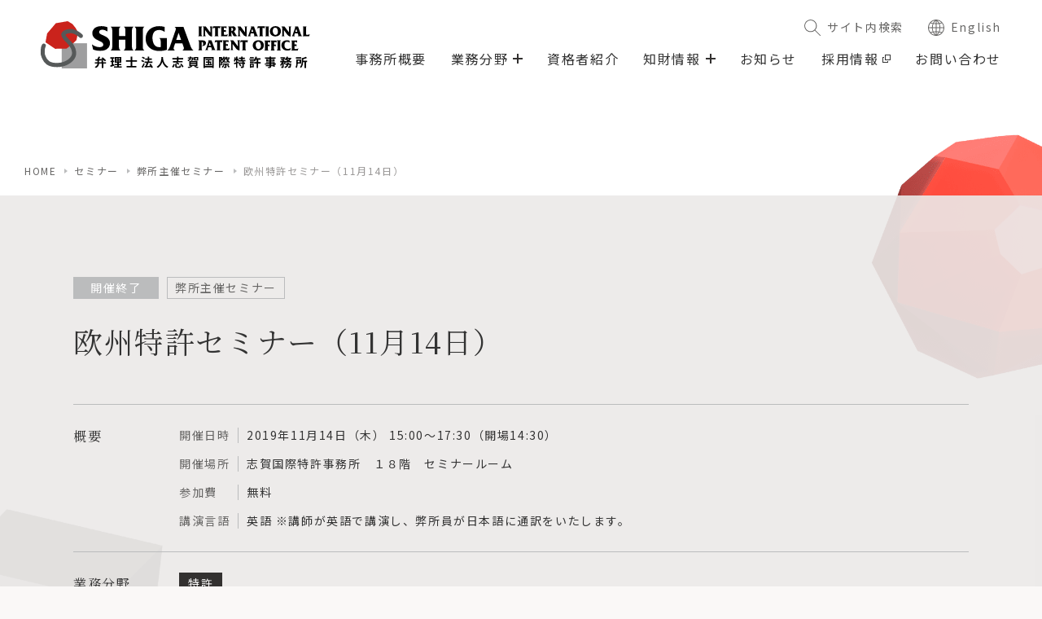

--- FILE ---
content_type: text/html; charset=UTF-8
request_url: https://shigapatent.com/seminar/%E6%AC%A7%E5%B7%9E%E7%89%B9%E8%A8%B1%E3%82%BB%E3%83%9F%E3%83%8A%E3%83%BC%EF%BC%8811%E6%9C%8814%E6%97%A5%EF%BC%89/
body_size: 24124
content:
<!DOCTYPE html>
<html lang="ja">
<head>
	<meta charset="utf-8">
	<meta http-equiv="X-UA-Compatible" content="IE=edge">
	<meta name="viewport" content="width=device-width, initial-scale=1.0">
	<!-- Google Tag Manager -->
	<script>(function(w,d,s,l,i){w[l]=w[l]||[];w[l].push({'gtm.start':
	new Date().getTime(),event:'gtm.js'});var f=d.getElementsByTagName(s)[0],
	j=d.createElement(s),dl=l!='dataLayer'?'&l='+l:'';j.async=true;j.src=
	'https://www.googletagmanager.com/gtm.js?id='+i+dl;f.parentNode.insertBefore(j,f);
	})(window,document,'script','dataLayer','GTM-K9K9VCK');</script>
	<!-- End Google Tag Manager -->
		<title>欧州特許セミナー（11月14日） | セミナー | 志賀国際特許事務所｜Shiga International Patent Office</title>
	<meta name="description" content="欧州特許セミナー（11月14日） | セミナー | 東京の丸の内にある日本最大規模の特許事務所です。特許・意匠・商標等の知的財産権に関し、調査・戦略立案・出願・権利化・権利行使等の様々なサービスを総合的に提供し、国内外のあらゆる業界のお客様の知財戦略を支えています。">
		<meta name="keywords" content="セミナー,弁理士,知的財産,特許,意匠,商標">
			<meta name="format-detection" content="telephone=no">
	<link rel="icon" type="image/x-icon" href="https://shigapatent.com/wp-content/themes/shigapatent/img/common/favicon.ico">
	<link rel="apple-touch-icon" href="https://shigapatent.com/wp-content/themes/shigapatent/img/common/apple-touch-icon.png">
		<meta property="og:site_name" content="志賀国際特許事務所｜Shiga International Patent Office">
	<meta property="og:type" content="article">
	<meta property="og:url" content="https://shigapatent.com/seminar/%E6%AC%A7%E5%B7%9E%E7%89%B9%E8%A8%B1%E3%82%BB%E3%83%9F%E3%83%8A%E3%83%BC%EF%BC%8811%E6%9C%8814%E6%97%A5%EF%BC%89/">
	<meta property="og:image" content="https://shigapatent.com/wp-content/themes/shigapatent/img/common/ogp.png">
	<meta property="og:title" content="欧州特許セミナー（11月14日） | セミナー | 志賀国際特許事務所｜Shiga International Patent Office">
	<meta property="og:description" content="欧州特許セミナー（11月14日） | セミナー | 東京の丸の内にある日本最大規模の特許事務所です。特許・意匠・商標等の知的財産権に関し、調査・戦略立案・出願・権利化・権利行使等の様々なサービスを総合的に提供し、国内外のあらゆる業界のお客様の知財戦略を支えています。">
	<meta name="twitter:card" content="summary_large_image">
	<meta name="twitter:title" content="欧州特許セミナー（11月14日） | セミナー | 志賀国際特許事務所｜Shiga International Patent Office">
	<meta name="twitter:description" content="欧州特許セミナー（11月14日） | セミナー | 東京の丸の内にある日本最大規模の特許事務所です。特許・意匠・商標等の知的財産権に関し、調査・戦略立案・出願・権利化・権利行使等の様々なサービスを総合的に提供し、国内外のあらゆる業界のお客様の知財戦略を支えています。">
	<meta name="twitter:image" content="https://shigapatent.com/wp-content/themes/shigapatent/img/common/ogp.png">
		<link rel="preconnect" href="https://fonts.googleapis.com">
	<link rel="preconnect" href="https://fonts.gstatic.com" crossorigin>
	<link href="https://fonts.googleapis.com/css2?family=Noto+Sans+JP&family=Noto+Serif+JP:wght@400;500&display=swap" rel="stylesheet">
	<link href="https://shigapatent.com/wp-content/themes/shigapatent/css/style.css" rel="stylesheet">
	<link rel="canonical" href="https://shigapatent.com/seminar/%E6%AC%A7%E5%B7%9E%E7%89%B9%E8%A8%B1%E3%82%BB%E3%83%9F%E3%83%8A%E3%83%BC%EF%BC%8811%E6%9C%8814%E6%97%A5%EF%BC%89/">
			<meta name='robots' content='max-image-preview:large' />
	<style>img:is([sizes="auto" i], [sizes^="auto," i]) { contain-intrinsic-size: 3000px 1500px }</style>
	<link rel='stylesheet' id='wp-block-library-css' href='https://shigapatent.com/wp-includes/css/dist/block-library/style.min.css?ver=6.8.3' type='text/css' media='all' />
<style id='classic-theme-styles-inline-css' type='text/css'>
/*! This file is auto-generated */
.wp-block-button__link{color:#fff;background-color:#32373c;border-radius:9999px;box-shadow:none;text-decoration:none;padding:calc(.667em + 2px) calc(1.333em + 2px);font-size:1.125em}.wp-block-file__button{background:#32373c;color:#fff;text-decoration:none}
</style>
<style id='global-styles-inline-css' type='text/css'>
:root{--wp--preset--aspect-ratio--square: 1;--wp--preset--aspect-ratio--4-3: 4/3;--wp--preset--aspect-ratio--3-4: 3/4;--wp--preset--aspect-ratio--3-2: 3/2;--wp--preset--aspect-ratio--2-3: 2/3;--wp--preset--aspect-ratio--16-9: 16/9;--wp--preset--aspect-ratio--9-16: 9/16;--wp--preset--color--black: #000000;--wp--preset--color--cyan-bluish-gray: #abb8c3;--wp--preset--color--white: #ffffff;--wp--preset--color--pale-pink: #f78da7;--wp--preset--color--vivid-red: #cf2e2e;--wp--preset--color--luminous-vivid-orange: #ff6900;--wp--preset--color--luminous-vivid-amber: #fcb900;--wp--preset--color--light-green-cyan: #7bdcb5;--wp--preset--color--vivid-green-cyan: #00d084;--wp--preset--color--pale-cyan-blue: #8ed1fc;--wp--preset--color--vivid-cyan-blue: #0693e3;--wp--preset--color--vivid-purple: #9b51e0;--wp--preset--gradient--vivid-cyan-blue-to-vivid-purple: linear-gradient(135deg,rgba(6,147,227,1) 0%,rgb(155,81,224) 100%);--wp--preset--gradient--light-green-cyan-to-vivid-green-cyan: linear-gradient(135deg,rgb(122,220,180) 0%,rgb(0,208,130) 100%);--wp--preset--gradient--luminous-vivid-amber-to-luminous-vivid-orange: linear-gradient(135deg,rgba(252,185,0,1) 0%,rgba(255,105,0,1) 100%);--wp--preset--gradient--luminous-vivid-orange-to-vivid-red: linear-gradient(135deg,rgba(255,105,0,1) 0%,rgb(207,46,46) 100%);--wp--preset--gradient--very-light-gray-to-cyan-bluish-gray: linear-gradient(135deg,rgb(238,238,238) 0%,rgb(169,184,195) 100%);--wp--preset--gradient--cool-to-warm-spectrum: linear-gradient(135deg,rgb(74,234,220) 0%,rgb(151,120,209) 20%,rgb(207,42,186) 40%,rgb(238,44,130) 60%,rgb(251,105,98) 80%,rgb(254,248,76) 100%);--wp--preset--gradient--blush-light-purple: linear-gradient(135deg,rgb(255,206,236) 0%,rgb(152,150,240) 100%);--wp--preset--gradient--blush-bordeaux: linear-gradient(135deg,rgb(254,205,165) 0%,rgb(254,45,45) 50%,rgb(107,0,62) 100%);--wp--preset--gradient--luminous-dusk: linear-gradient(135deg,rgb(255,203,112) 0%,rgb(199,81,192) 50%,rgb(65,88,208) 100%);--wp--preset--gradient--pale-ocean: linear-gradient(135deg,rgb(255,245,203) 0%,rgb(182,227,212) 50%,rgb(51,167,181) 100%);--wp--preset--gradient--electric-grass: linear-gradient(135deg,rgb(202,248,128) 0%,rgb(113,206,126) 100%);--wp--preset--gradient--midnight: linear-gradient(135deg,rgb(2,3,129) 0%,rgb(40,116,252) 100%);--wp--preset--font-size--small: 13px;--wp--preset--font-size--medium: 20px;--wp--preset--font-size--large: 36px;--wp--preset--font-size--x-large: 42px;--wp--preset--spacing--20: 0.44rem;--wp--preset--spacing--30: 0.67rem;--wp--preset--spacing--40: 1rem;--wp--preset--spacing--50: 1.5rem;--wp--preset--spacing--60: 2.25rem;--wp--preset--spacing--70: 3.38rem;--wp--preset--spacing--80: 5.06rem;--wp--preset--shadow--natural: 6px 6px 9px rgba(0, 0, 0, 0.2);--wp--preset--shadow--deep: 12px 12px 50px rgba(0, 0, 0, 0.4);--wp--preset--shadow--sharp: 6px 6px 0px rgba(0, 0, 0, 0.2);--wp--preset--shadow--outlined: 6px 6px 0px -3px rgba(255, 255, 255, 1), 6px 6px rgba(0, 0, 0, 1);--wp--preset--shadow--crisp: 6px 6px 0px rgba(0, 0, 0, 1);}:where(.is-layout-flex){gap: 0.5em;}:where(.is-layout-grid){gap: 0.5em;}body .is-layout-flex{display: flex;}.is-layout-flex{flex-wrap: wrap;align-items: center;}.is-layout-flex > :is(*, div){margin: 0;}body .is-layout-grid{display: grid;}.is-layout-grid > :is(*, div){margin: 0;}:where(.wp-block-columns.is-layout-flex){gap: 2em;}:where(.wp-block-columns.is-layout-grid){gap: 2em;}:where(.wp-block-post-template.is-layout-flex){gap: 1.25em;}:where(.wp-block-post-template.is-layout-grid){gap: 1.25em;}.has-black-color{color: var(--wp--preset--color--black) !important;}.has-cyan-bluish-gray-color{color: var(--wp--preset--color--cyan-bluish-gray) !important;}.has-white-color{color: var(--wp--preset--color--white) !important;}.has-pale-pink-color{color: var(--wp--preset--color--pale-pink) !important;}.has-vivid-red-color{color: var(--wp--preset--color--vivid-red) !important;}.has-luminous-vivid-orange-color{color: var(--wp--preset--color--luminous-vivid-orange) !important;}.has-luminous-vivid-amber-color{color: var(--wp--preset--color--luminous-vivid-amber) !important;}.has-light-green-cyan-color{color: var(--wp--preset--color--light-green-cyan) !important;}.has-vivid-green-cyan-color{color: var(--wp--preset--color--vivid-green-cyan) !important;}.has-pale-cyan-blue-color{color: var(--wp--preset--color--pale-cyan-blue) !important;}.has-vivid-cyan-blue-color{color: var(--wp--preset--color--vivid-cyan-blue) !important;}.has-vivid-purple-color{color: var(--wp--preset--color--vivid-purple) !important;}.has-black-background-color{background-color: var(--wp--preset--color--black) !important;}.has-cyan-bluish-gray-background-color{background-color: var(--wp--preset--color--cyan-bluish-gray) !important;}.has-white-background-color{background-color: var(--wp--preset--color--white) !important;}.has-pale-pink-background-color{background-color: var(--wp--preset--color--pale-pink) !important;}.has-vivid-red-background-color{background-color: var(--wp--preset--color--vivid-red) !important;}.has-luminous-vivid-orange-background-color{background-color: var(--wp--preset--color--luminous-vivid-orange) !important;}.has-luminous-vivid-amber-background-color{background-color: var(--wp--preset--color--luminous-vivid-amber) !important;}.has-light-green-cyan-background-color{background-color: var(--wp--preset--color--light-green-cyan) !important;}.has-vivid-green-cyan-background-color{background-color: var(--wp--preset--color--vivid-green-cyan) !important;}.has-pale-cyan-blue-background-color{background-color: var(--wp--preset--color--pale-cyan-blue) !important;}.has-vivid-cyan-blue-background-color{background-color: var(--wp--preset--color--vivid-cyan-blue) !important;}.has-vivid-purple-background-color{background-color: var(--wp--preset--color--vivid-purple) !important;}.has-black-border-color{border-color: var(--wp--preset--color--black) !important;}.has-cyan-bluish-gray-border-color{border-color: var(--wp--preset--color--cyan-bluish-gray) !important;}.has-white-border-color{border-color: var(--wp--preset--color--white) !important;}.has-pale-pink-border-color{border-color: var(--wp--preset--color--pale-pink) !important;}.has-vivid-red-border-color{border-color: var(--wp--preset--color--vivid-red) !important;}.has-luminous-vivid-orange-border-color{border-color: var(--wp--preset--color--luminous-vivid-orange) !important;}.has-luminous-vivid-amber-border-color{border-color: var(--wp--preset--color--luminous-vivid-amber) !important;}.has-light-green-cyan-border-color{border-color: var(--wp--preset--color--light-green-cyan) !important;}.has-vivid-green-cyan-border-color{border-color: var(--wp--preset--color--vivid-green-cyan) !important;}.has-pale-cyan-blue-border-color{border-color: var(--wp--preset--color--pale-cyan-blue) !important;}.has-vivid-cyan-blue-border-color{border-color: var(--wp--preset--color--vivid-cyan-blue) !important;}.has-vivid-purple-border-color{border-color: var(--wp--preset--color--vivid-purple) !important;}.has-vivid-cyan-blue-to-vivid-purple-gradient-background{background: var(--wp--preset--gradient--vivid-cyan-blue-to-vivid-purple) !important;}.has-light-green-cyan-to-vivid-green-cyan-gradient-background{background: var(--wp--preset--gradient--light-green-cyan-to-vivid-green-cyan) !important;}.has-luminous-vivid-amber-to-luminous-vivid-orange-gradient-background{background: var(--wp--preset--gradient--luminous-vivid-amber-to-luminous-vivid-orange) !important;}.has-luminous-vivid-orange-to-vivid-red-gradient-background{background: var(--wp--preset--gradient--luminous-vivid-orange-to-vivid-red) !important;}.has-very-light-gray-to-cyan-bluish-gray-gradient-background{background: var(--wp--preset--gradient--very-light-gray-to-cyan-bluish-gray) !important;}.has-cool-to-warm-spectrum-gradient-background{background: var(--wp--preset--gradient--cool-to-warm-spectrum) !important;}.has-blush-light-purple-gradient-background{background: var(--wp--preset--gradient--blush-light-purple) !important;}.has-blush-bordeaux-gradient-background{background: var(--wp--preset--gradient--blush-bordeaux) !important;}.has-luminous-dusk-gradient-background{background: var(--wp--preset--gradient--luminous-dusk) !important;}.has-pale-ocean-gradient-background{background: var(--wp--preset--gradient--pale-ocean) !important;}.has-electric-grass-gradient-background{background: var(--wp--preset--gradient--electric-grass) !important;}.has-midnight-gradient-background{background: var(--wp--preset--gradient--midnight) !important;}.has-small-font-size{font-size: var(--wp--preset--font-size--small) !important;}.has-medium-font-size{font-size: var(--wp--preset--font-size--medium) !important;}.has-large-font-size{font-size: var(--wp--preset--font-size--large) !important;}.has-x-large-font-size{font-size: var(--wp--preset--font-size--x-large) !important;}
:where(.wp-block-post-template.is-layout-flex){gap: 1.25em;}:where(.wp-block-post-template.is-layout-grid){gap: 1.25em;}
:where(.wp-block-columns.is-layout-flex){gap: 2em;}:where(.wp-block-columns.is-layout-grid){gap: 2em;}
:root :where(.wp-block-pullquote){font-size: 1.5em;line-height: 1.6;}
</style>
</head>
<body id="seminar">
<!-- Google Tag Manager (noscript) -->
<noscript><iframe src="https://www.googletagmanager.com/ns.html?id=GTM-K9K9VCK"
height="0" width="0" style="display:none;visibility:hidden"></iframe></noscript>
<!-- End Google Tag Manager (noscript) -->
<div class="js-media-query u-media-query u-hidden"></div>
<div class="js-nav-overlay l-nav-overlay lg:u-hidden"></div>
<svg display="none" xmlns="http://www.w3.org/2000/svg">
	<defs>
		<symbol id="arrow01" viewBox="0 0 22 7">
			<path d="M15.8,0v3H0v1h22V3.4L15.8,0z" fill="currentColor" />
		</symbol>
		<symbol id="external01" viewBox="0 0 10 10">
			<path d="M4,1h5v5H4V1z M3,7h7V0H3V7z M0,3v7h7V8H6v1H1V4h1V3H0z" fill="currentColor"/>
		</symbol>
		<symbol id="search01" viewBox="0 0 20 20">
			<path d="M19.9,19.2l-6.4-6.4c2.8-3.2,2.5-8-0.7-10.8s-8-2.5-10.8,0.7s-2.5,8,0.7,10.8 c2.9,2.5,7.2,2.5,10.1,0l6.4,6.4c0.2,0.2,0.5,0.2,0.7,0C20,19.7,20,19.3,19.9,19.2 M12.4,12.4C9.8,15,5.6,15,3,12.4l0,0 C0.4,9.8,0.4,5.6,3,3s6.8-2.6,9.4,0S15,9.8,12.4,12.4C12.4,12.4,12.4,12.4,12.4,12.4" fill="currentColor"/>
		</symbol>
		<symbol id="download01" viewBox="0 0 20 20">
			<path d="M15.8,10.3L15.8,10.3c0-0.1,0-0.2-0.1-0.2L15,9.4c-0.1-0.1-0.2-0.1-0.2-0.1l0,0l0,0c-0.1,0-0.2,0-0.2,0.1 l-3.7,3.5c0,0,0,0,0,0c0,0,0,0,0,0V1.4c0-0.1,0-0.2-0.1-0.2v0h0C10.7,1,10.6,1,10.5,1H9.5C9.4,1,9.3,1,9.3,1.1h0v0 C9.2,1.2,9.2,1.3,9.2,1.4v11.6c0,0,0,0,0,0c0,0,0,0,0,0L5.5,9.4C5.4,9.3,5.4,9.3,5.3,9.3l0,0l0,0c-0.1,0-0.2,0-0.2,0.1L4.3,10 c-0.1,0.1-0.1,0.1-0.1,0.2l0,0l0,0c0,0.1,0,0.2,0.1,0.2l5.4,5.2c0.1,0.1,0.2,0.1,0.2,0.1l0,0l0,0c0.1,0,0.2,0,0.2-0.1l5.4-5.2 C15.7,10.5,15.8,10.4,15.8,10.3L15.8,10.3z M10.7,13C10.7,13.1,10.8,13.1,10.7,13L10.7,13L10.7,13C10.7,13,10.7,13,10.7,13z M9.3,13.1C9.3,13.1,9.3,13,9.3,13.1L9.3,13.1L9.3,13.1C9.2,13.1,9.3,13.1,9.3,13.1z M20,14.2V20H0v-5.8h1.5v4.4h17.1v-4.4H20z" fill="currentColor"/>
		</symbol>
		<symbol id="global01" viewBox="0 0 20 20">
			<path d="M10 0C4.5 0 0 4.5 0 10s4.5 10 10 10 10-4.5 10-10A10 10 0 0 0 10 0m-.5 9.5H5.8c0-1.4.3-2.9.9-4.2l2.9.2-.1 4zm0 1v4l-2.9.2a9.9 9.9 0 0 1-.9-4.2h3.8zm1 0h3.7c-.1 1.4-.4 2.8-.9 4.2l-2.7-.2-.1-4zm0-1v-4l2.7-.2c.6 1.3.9 2.7.9 4.2h-3.6zm0-4.9V1.5a11 11 0 0 1 2.3 2.9l-2.3.2m-1-3.2v3.2l-2.4-.2c.6-1.1 1.4-2.1 2.4-3M4.8 9.5H1a9 9 0 0 1 1.8-5l2.9.7c-.5 1.4-.8 2.8-.9 4.3m0 1c0 1.5.3 2.9.9 4.3l-2.9.7a9 9 0 0 1-1.8-5h3.8zm4.7 4.9v3.2a10 10 0 0 1-2.4-3l2.4-.2m1 3.1v-3.1l2.3.2c-.6 1.1-1.4 2-2.3 2.9m4.6-8H19a9 9 0 0 1-1.8 5l-3-.7c.5-1.4.9-2.8.9-4.3m0-1c0-1.5-.4-2.9-.9-4.3l3-.7a9 9 0 0 1 1.8 5h-3.9zm1.4-5.8-2.7.6c-.6-1.2-1.4-2.3-2.4-3.2a9 9 0 0 1 5.1 2.6m-8-2.6c-1 .9-1.8 2-2.4 3.2-.9-.1-1.7-.3-2.6-.6a8.7 8.7 0 0 1 5-2.6m-5 15.2 2.6-.6c.6 1.2 1.4 2.3 2.4 3.2a8.7 8.7 0 0 1-5-2.6m7.9 2.6c1-.9 1.8-2 2.4-3.2l2.7.6a9 9 0 0 1-5.1 2.6" fill="currentColor"/>
		</symbol>
		<symbol id="pin01" viewBox="0 0 14 20">
			<path d="M7,20c-0.2,0-0.4-0.1-0.6-0.3L0.8,9.8c-1.1-2-1.1-4.4,0-6.3C2.1,1.3,4.5,0,7,0c2.5,0,4.9,1.3,6.2,3.5 c1.1,2,1.1,4.4,0,6.3l-5.6,9.9C7.4,19.9,7.2,20,7,20 M6.7,19.2 M7.3,19.2L7.3,19.2 M7,1c-2.2,0-4.3,1.1-5.4,3c-1,1.7-1,3.7,0,5.4 L7,18.8l5.3-9.4c1-1.7,1-3.7,0-5.4C11.3,2.1,9.2,0.9,7,1 M7,10c-1.8,0-3.4-1.4-3.4-3.3c0-1.8,1.4-3.4,3.3-3.4 c1.8,0,3.4,1.4,3.4,3.3c0,0,0,0,0,0.1C10.3,8.5,8.8,10,7,10C7,10,7,10,7,10 M7,4.3c-1.3,0-2.4,1-2.4,2.3s1,2.4,2.3,2.4 s2.4-1,2.4-2.3c0,0,0,0,0,0C9.3,5.4,8.3,4.3,7,4.3" fill="currentColor"/>
		</symbol>
		<symbol id="recruit01" viewBox="0 0 14 20">
			<path d="M0.4,20C0.2,20,0,19.8,0,19.6V0.4C0,0.2,0.2,0,0.4,0h11.4c0.1,0,0.1,0,0.2,0 c0.1,0,0.1,0.1,0.1,0.1l3.8,3.8c0,0,0,0,0,0c0,0,0.1,0.1,0.1,0.1c0,0.1,0,0.1,0,0.2v15.3c0,0.2-0.2,0.4-0.4,0.4L0.4,20z M0.8,1.1 v17.9c0,0.1,0.1,0.2,0.2,0.2h13.9c0.1,0,0.2-0.1,0.2-0.2v-14c0-0.1-0.1-0.2-0.2-0.2h-2.6c-0.5,0-1-0.4-1-1V1.1 c0-0.1-0.1-0.2-0.2-0.2l0,0H1.1C0.9,0.9,0.9,1,0.8,1.1z M12.3,1.8c-0.1,0-0.1,0.1-0.1,0.2v1.7c0,0.1,0.1,0.2,0.2,0.2c0,0,0,0,0,0 h1.6c0.1,0,0.2-0.1,0.2-0.1c0-0.1,0-0.2,0-0.2l-1.6-1.6C12.5,1.8,12.5,1.8,12.3,1.8C12.4,1.8,12.4,1.8,12.3,1.8z M4.2,16.8 c-0.2,0-0.4-0.2-0.4-0.4C3.8,16.1,4,16,4.2,16h5.7c0.2,0,0.4,0.2,0.4,0.4c0,0.2-0.2,0.4-0.4,0.4H4.2z M4.2,14.3 c-0.2,0-0.4-0.2-0.4-0.4c0-0.2,0.2-0.4,0.4-0.4h7.6c0.2,0,0.4,0.2,0.4,0.4c0,0.2-0.2,0.4-0.4,0.4H4.2z M5.2,11.7 c-0.2,0-0.4-0.2-0.4-0.4c0-2.9,1.6-3,1.7-3c0.2,0,0.4,0.2,0.4,0.4c0,0.2-0.2,0.4-0.4,0.4h0c-0.3,0-0.7,0.5-0.8,1.5 c0,0.1,0,0.1,0.1,0.2c0,0,0.1,0.1,0.2,0.1h4.4c0.1,0,0.1,0,0.2-0.1c0,0,0.1-0.1,0.1-0.2c-0.1-1-0.5-1.4-0.8-1.5h0 C9.3,9.1,9.1,9,9.1,8.7c0,0,0,0,0,0c0-0.2,0.2-0.4,0.4-0.4c0.1,0,1.7,0,1.7,3c0,0.2-0.2,0.4-0.4,0.4c0,0,0,0,0,0H5.2z M6.3,5.3 c0-1.9,1.3-2.1,1.7-2.1c0.4,0,1.7,0.1,1.7,2.1C9.7,6.8,9,7.9,8,7.9S6.3,6.8,6.3,5.3L6.3,5.3z M7.2,5.3C7.2,6.3,7.6,7,8,7 c0.4,0,0.8-0.8,0.8-1.8C8.8,4.2,8.4,4,8,4C7.6,4,7.2,4.2,7.2,5.3L7.2,5.3z" fill="currentColor"/>
		</symbol>
		<symbol id="aboutus01" viewBox="0 0 20 20">
			<path d="M18.9,19.2h-1.3V0.4c0-0.2-0.2-0.4-0.4-0.4H2.7C2.5,0,2.3,0.2,2.3,0.4v18.8H1.1c-0.2,0-0.4,0.2-0.4,0.4 S0.8,20,1.1,20c0,0,0,0,0,0h17.9c0.2,0,0.4-0.2,0.4-0.4S19.2,19.2,18.9,19.2C18.9,19.2,18.9,19.2,18.9,19.2z M3.1,0.8h13.7v18.4 h-3.9v-7.4c0-0.2-0.2-0.4-0.4-0.4H7.5c-0.2,0-0.4,0.2-0.4,0.4v7.4H3.1V0.8z M7.9,19.2v-7h4.2v7H7.9z M7.7,10c0.2,0,0.4-0.2,0.4-0.4 V7.2c0-0.2-0.2-0.4-0.4-0.4H5.3C5,6.8,4.9,6.9,4.9,7.2v2.4C4.9,9.8,5,10,5.3,10L7.7,10z M5.7,7.6h1.6v1.6H5.7L5.7,7.6z M12.3,10 h2.4c0.2,0,0.4-0.2,0.4-0.4V7.2c0-0.2-0.2-0.4-0.4-0.4h-2.4c-0.2,0-0.4,0.2-0.4,0.4v2.4C11.9,9.8,12.1,10,12.3,10 C12.3,10,12.3,10,12.3,10z M12.7,7.6h1.6v1.6h-1.6V7.6z M5.3,5.3h2.4c0.2,0,0.4-0.2,0.4-0.4V2.5c0-0.2-0.2-0.4-0.4-0.4H5.3 C5,2.1,4.9,2.2,4.9,2.5v2.4C4.9,5.1,5,5.3,5.3,5.3C5.3,5.3,5.3,5.3,5.3,5.3z M5.7,2.9h1.6v1.6H5.7V2.9z M12.3,5.3h2.4 c0.2,0,0.4-0.2,0.4-0.4V2.5c0-0.2-0.2-0.4-0.4-0.4h-2.4c-0.2,0-0.4,0.2-0.4,0.4v2.4C11.9,5.1,12.1,5.3,12.3,5.3 C12.3,5.3,12.3,5.3,12.3,5.3z M12.7,2.9h1.6v1.6h-1.6V2.9z" fill="currentColor"/>
		</symbol>
		<symbol id="services01" viewBox="0 0 18 20">
			<path d="M15.6,19.2H4.9c-0.2,0-0.4,0.2-0.4,0.4c0,0.2,0.2,0.4,0.4,0.4h10.7c0.2,0,0.4-0.2,0.4-0.4 C16,19.3,15.8,19.2,15.6,19.2z M17.1,5.9c-0.2-0.1-0.5-0.1-0.6,0.1c0,0,0,0,0,0L15,8.1L7.4,2.7l1.4-2c0.1-0.2,0.1-0.4-0.1-0.6 c0,0,0,0,0,0C8.5-0.1,8.3,0,8.1,0.2c0,0,0,0,0,0L6.2,2.9l1.1,0.8l-6.2,6.6l0,0.2c0.6,3.6-0.4,8.7-0.4,8.8c0,0,0,0.1,0,0.1v0 c0,0,0,0,0,0c0,0.1,0.1,0.1,0.1,0.2c0,0,0,0,0,0c0,0,0,0,0,0c0,0,0,0,0,0c0,0,0,0,0,0c0,0,0.1,0,0.1,0c0,0,0,0,0,0c0,0,0,0,0.1,0 l0,0c0.1,0,0.1,0,0.1,0c0,0,0,0,0,0h0c2.7-1.4,5.5-2.5,8.4-3.2l0.2,0l4-8.2l1.2,0.8l1.9-2.8C17.3,6.3,17.3,6.1,17.1,5.9 C17.1,5.9,17.1,5.9,17.1,5.9L17.1,5.9z M9.5,15.8c-2.4,0.5-4.7,1.4-6.9,2.4l3.8-5.1c0,0,0.1,0,0.1,0c0.5,0,0.9-0.4,0.9-0.9 c0-0.5-0.4-0.9-0.9-0.9s-0.9,0.4-0.9,0.9c0,0,0,0,0,0c0,0.1,0,0.3,0.1,0.4l-3.7,5.1C2.3,15.4,2.3,13,2,10.6l6-6.4l5.3,3.7L9.5,15.8 L9.5,15.8z" fill="currentColor"/>
		</symbol>
		<symbol id="professionals01" viewBox="0 0 18 20">
			<path d="M8.9,9.3c2.6,0,4.7-2.1,4.7-4.7c0-2.6-2.1-4.7-4.7-4.7S4.3,2.1,4.3,4.7C4.3,7.3,6.4,9.3,8.9,9.3z M8.9,0.9 c2.1,0,3.8,1.7,3.8,3.8S11,8.5,8.9,8.5S5.1,6.8,5.1,4.7C5.1,2.6,6.8,0.9,8.9,0.9z M16.1,12c-0.9-1-2.1-1.6-3.5-1.9 c-0.2-0.1-0.4,0-0.5,0.2l-1.8,4c-0.1-0.7-0.2-1.3-0.3-1.9c0.4-0.3,0.6-0.8,0.7-1.4c0-0.8-0.7-1.3-1.8-1.3S7.1,10.2,7.1,11 c0,0.5,0.3,1,0.7,1.4c-0.1,0.6-0.2,1.3-0.3,1.9l-1.8-4c-0.1-0.2-0.3-0.3-0.5-0.2c-1.3,0.3-2.5,0.9-3.5,1.9 c-0.7,1.1-1.6,4.4-1.6,7.5c0,0.2,0.2,0.4,0.4,0.4C0.8,20,1,19.8,1,19.6c0,0,0,0,0,0c0-3,0.8-5.9,1.4-7c0.7-0.7,1.6-1.2,2.6-1.5 l3.5,7.8c0.1,0.2,0.4,0.3,0.6,0.2c0.1,0,0.1-0.1,0.2-0.2l1.1-2.5l0,0l2.3-5.3c1,0.2,1.9,0.8,2.6,1.5c0.5,0.7,1.5,4,1.5,7 c0,0.2,0.2,0.4,0.4,0.4c0.2,0,0.4-0.2,0.4-0.4C17.6,16.2,17.1,13.5,16.1,12L16.1,12z M8.9,10.6c0.5,0,0.9,0.2,0.9,0.5 c0,0.5-0.4,0.9-0.9,1C8.4,12,8,11.5,8,11C8,10.7,8.5,10.6,8.9,10.6z M8.9,17.6l-0.7-1.5c0-1.1,0.1-2.2,0.3-3.3c0.1,0,0.2,0,0.4,0 c0.1,0,0.2,0,0.4,0c0.2,1.1,0.3,2.2,0.3,3.3L8.9,17.6z" fill="currentColor"/>
		</symbol>
		<symbol id="publications01" viewBox="0 0 16 20">
			<path d="M15.9,3.6c-0.6-0.9-0.8-2-0.5-3.1c0.1-0.1,0-0.3,0-0.4C15.3,0.1,15.2,0,15.1,0H2C1,0,0.1,0.7,0,1.7v16.2 C0,19.3,0.7,20,2.3,20h13.3c0.2,0,0.4-0.2,0.4-0.4V3.9C16,3.8,16,3.7,15.9,3.6L15.9,3.6z M0.8,1.7c0-0.5,0.6-0.9,1.2-0.9h12.6 c-0.1,0.9,0,1.8,0.4,2.6H2c-0.6,0-1.1-0.5-1.2-1.1V1.7L0.8,1.7L0.8,1.7z M0.8,17.9V3.8c0.3,0.2,0.6,0.4,1,0.4v15 C0.9,19,0.8,18.5,0.8,17.9L0.8,17.9z M2.6,19.2v-15h12.6v15H2.6z M8.8,9.3c0.8,0,1.5-0.7,1.5-1.5c0-0.8-0.7-1.5-1.5-1.5 C7.9,6.3,7.3,7,7.3,7.8v0C7.3,8.7,7.9,9.3,8.8,9.3z M8.8,7.1c0.4,0,0.7,0.3,0.7,0.7c0,0.4-0.3,0.7-0.7,0.7c-0.4,0-0.7-0.3-0.7-0.7 C8.1,7.5,8.4,7.1,8.8,7.1C8.8,7.1,8.8,7.1,8.8,7.1z M11.1,14.7l-0.8-0.1v-4.6c0-0.2-0.2-0.4-0.4-0.4H6.9c-0.2,0-0.4,0.2-0.4,0.4v1 c0,0.2,0.2,0.4,0.4,0.4l0.6,0.1v3.1l-0.6,0.1c-0.2,0-0.4,0.2-0.4,0.4v1.1c0,0.2,0.2,0.4,0.4,0.4h4.2c0.2,0,0.4-0.2,0.4-0.4v-1.1 C11.5,14.9,11.3,14.8,11.1,14.7L11.1,14.7L11.1,14.7z M10.7,15.8H7.3v-0.3l0.6-0.1c0.2,0,0.4-0.2,0.4-0.4v-3.8 c0-0.2-0.2-0.4-0.4-0.4l-0.6-0.1v-0.2h2.3V15c0,0.2,0.2,0.4,0.4,0.4l0.8,0.1L10.7,15.8L10.7,15.8z" fill="currentColor"/>
		</symbol>
		<symbol id="train01" viewBox="0 0 18 20">
			<path d="M17.3,18.8L14.7,17c0.1-0.3,0.1-0.6,0.1-0.9c0-0.2,0-0.3-0.1-0.4c0.6-0.5,1-1.2,1.1-2c0-0.4,0-0.9,0-1.4V6.8 c0-0.5,0-1,0-1.5c0-1.2-0.8-2.3-2-2.6c-0.3-0.1-0.5-0.1-0.8-0.1c0,0,0,0,0-0.1V1.7h1.8c0.2,0,0.3-0.2,0.3-0.4C15.2,1.2,15,1,14.8,1 H2.9C2.7,1,2.6,1.2,2.6,1.4c0,0.2,0.2,0.3,0.3,0.3h1.9v0.8c0,0,0,0,0,0.1c-1,0-1.9,0.6-2.4,1.5C2.2,4.6,2.1,5.3,2.2,5.9v7.4 c0,0.9,0.4,1.8,1.1,2.4c0.2,0.1,0.3,0.2,0.5,0.3c0,0.1,0,0.3,0,0.4c0,0.2,0.1,0.5,0.2,0.7l-2.4,1.7c-0.4,0.3,0,0.9,0.4,0.6L2.5,19 h13.7c0.1,0,0.1,0,0.2,0l0.6,0.4C17.3,19.7,17.6,19.1,17.3,18.8L17.3,18.8z M5.6,2.5V1.7h6.8v0.8c0,0,0,0,0,0.1H9.7 C8.3,2.5,6.9,2.5,5.6,2.5C5.6,2.5,5.6,2.5,5.6,2.5L5.6,2.5z M3,14c-0.1-0.5-0.1-0.9-0.1-1.4V5.5C2.8,4.7,3.3,3.9,4,3.5 C4.5,3.3,5,3.2,5.6,3.3h7.2c0.7-0.1,1.4,0.2,1.9,0.7c0.4,0.5,0.6,1.2,0.5,1.8V13c0.1,0.6-0.1,1.2-0.4,1.7c-0.4,0.5-1,0.8-1.6,0.8 c-2.7,0-5.4,0-8.2,0C4.1,15.5,3.2,14.9,3,14L3,14z M13.7,17c-0.3,0-0.6-0.2-0.6-0.4c0-0.1,0-0.1,0-0.2c0-0.1,0-0.1,0-0.2h0.1 c0.3,0,0.6-0.1,0.9-0.2c0,0,0,0.1,0,0.1C14.1,16.5,14.2,17,13.7,17L13.7,17z M6.3,16.2L6.3,16.2l6.1,0c0,0.1,0,0.1,0,0.2 c0,0.2,0,0.3,0.1,0.5H6.2C6.3,16.7,6.3,16.4,6.3,16.2L6.3,16.2z M5.1,17c-0.3,0-0.6-0.2-0.6-0.4c0-0.1,0-0.1,0-0.2 c0-0.1,0-0.2,0-0.2c0.3,0,0.6,0.1,0.9,0.1h0.2C5.6,16.6,5.6,17,5.1,17L5.1,17z M11.5,18.3h-8l1-0.7c0.2,0.1,0.4,0.1,0.6,0.1 c0,0,0.1,0,0.1,0c0,0,0,0,0.1,0c0.2,0,0.3-0.1,0.5-0.1H13c0.2,0.1,0.4,0.1,0.6,0.1c0,0,0.1,0,0.1,0c0,0,0,0,0.1,0 c0.2,0,0.4-0.1,0.6-0.2l1.1,0.8L11.5,18.3L11.5,18.3z M6.1,11.9c-0.7,0-1.3,0.6-1.3,1.3c0,0.7,0.6,1.3,1.3,1.3 c0.7,0,1.2-0.5,1.3-1.2c0-0.1,0-0.2,0-0.2C7.3,12.4,6.7,11.9,6.1,11.9z M5.5,13.2c0-0.3,0.3-0.6,0.6-0.5c0.3,0,0.5,0.3,0.5,0.5 c0,0.3-0.3,0.6-0.6,0.6C5.8,13.7,5.5,13.5,5.5,13.2L5.5,13.2z M12.2,11.9c-0.7,0-1.3,0.6-1.3,1.3c0,0.7,0.6,1.3,1.3,1.3 c0.7,0,1.2-0.5,1.3-1.2c0-0.1,0-0.2,0-0.2C13.4,12.4,12.8,11.9,12.2,11.9z M11.6,13.2c0-0.3,0.3-0.6,0.6-0.6c0.3,0,0.5,0.3,0.6,0.6 c0,0.3-0.3,0.6-0.6,0.6C11.8,13.7,11.6,13.5,11.6,13.2z M12.7,5.6c-1.7,0-3.5,0-5.2,0c-0.6,0-1.2,0-1.9,0c-1.1,0-0.9,1.3-0.9,2 S4.5,9.7,5.6,9.8c0.6,0,1.2,0,1.7,0h5.4c0,0,0.1,0,0.1,0c0,0,0.1,0,0.1,0c0.5-0.1,0.8-0.5,0.7-1V7.3c0-0.3,0-0.7,0-1 C13.5,5.9,13.1,5.5,12.7,5.6L12.7,5.6z M12.8,9H6.2c-0.2,0-0.4,0-0.6,0C5.4,9,5.4,8.9,5.4,8.7V6.8c0-0.1,0-0.3,0-0.4 c0.1-0.2,0.2-0.1,0.3-0.1h6.1c0.3,0,0.5,0,0.8,0c0.2,0,0.2,0.1,0.2,0.3V8C12.9,8.2,13,9,12.8,9L12.8,9z M12.4,4.2H5.6 c-0.2,0-0.3,0.2-0.3,0.4c0,0.2,0.2,0.3,0.3,0.3h6.9c0.2,0,0.3-0.2,0.3-0.4C12.8,4.3,12.6,4.2,12.4,4.2z" fill="currentColor"/>
		</symbol>
		<symbol id="airplane01" viewBox="0 0 20 20">
			<path d="M18.9,11.6c-0.1-0.4-0.2-0.8-0.3-1.2c0-0.2-0.1-0.3-0.2-0.5c0.2-0.4,0.3-0.9,0.4-1.4 c0.2-0.7,0.4-1.3,0.5-2c0.1-0.3,0-0.7-0.3-0.9c-0.3-0.2-0.7-0.2-1-0.2c-0.7,0-1,0.8-1.3,1.3l-1,1.6l-3.6-0.1c0-0.3,0-0.5,0.1-0.8 l0.2-2.3c0.1-1.3,0.3-2.6,0.4-4c0.1-0.6-0.4-1.2-1-1.2c-0.4,0-0.8,0.2-1.1,0.5c0,0,0,0,0,0.1c0,0,0,0,0,0L7.4,7.2 C7.3,7.5,7.1,7.8,7,8.1L4.8,8.1C3.9,7.9,3,8,2.1,8.2C1.4,8.4,0.8,9,0.7,9.7c-0.1,0.7,0.3,1.5,0.9,1.8C2.4,12,3.4,12.1,4.4,12L7,11.9 c0.1,0.3,0.2,0.5,0.4,0.8l0.9,1.8l2,4.2c0.1,0.3,0.3,0.6,0.4,0.9c0.4,0.5,1.1,0.6,1.6,0.3c0.3-0.2,0.5-0.6,0.5-1 c-0.1-1.2-0.2-2.4-0.3-3.5l-0.2-2.6c0-0.3,0-0.6-0.1-0.9l3.7-0.1l0.8,1.3l0.6,0.9c0.1,0.2,0.3,0.4,0.5,0.5c0.3,0.1,0.7,0.1,1,0 c0.4-0.1,0.7-0.5,0.6-0.9c0,0,0,0,0,0C19.2,12.8,19,12.2,18.9,11.6L18.9,11.6z M18.6,13.7c-0.2,0.1-0.4,0.1-0.7,0 c-0.1-0.1-0.2-0.2-0.2-0.4l-0.5-0.8l-0.9-1.4c-0.1-0.1-0.2-0.2-0.4-0.2l-4.2,0.1c-0.2,0-0.4,0.2-0.4,0.4c0,0,0,0.1,0,0.1 c0.1,0.3,0.1,0.6,0.1,0.9l0.2,2l0.4,4c0,0.1,0,0.2,0,0.4c0,0.4-0.5,0.7-0.8,0.3c-0.1-0.2-0.3-0.5-0.4-0.8l-1.8-3.8l-1-2 c-0.2-0.3-0.4-0.7-0.4-1c0-0.2-0.2-0.4-0.4-0.4c-1.4,0-2.9,0.1-4.3,0.1c-0.7,0.1-1.4-0.4-1.6-1.1c0-0.7,0.4-1.3,1.1-1.4 c0.3-0.1,0.6-0.1,0.9-0.1l1.4,0l2.6,0.1c0.2,0,0.4-0.2,0.4-0.4c0-0.3,0.2-0.6,0.3-0.9l0.8-1.7l1.9-4L11.2,1c0.1-0.2,0.3-0.3,0.6-0.2 C11.9,0.8,12,1,12,1.2c0,0.1,0,0.2,0,0.3c-0.1,0.5-0.1,1.1-0.2,1.6l-0.4,4.3c0,0.4,0,0.7-0.1,1.1c-0.1,0.2,0.1,0.4,0.3,0.4 c0,0,0.1,0,0.1,0L14,9l1.4,0c0.3,0,0.6,0.1,0.7-0.2c0.2-0.3,0.4-0.6,0.6-0.9l0.9-1.3c0.1-0.1,0.1-0.2,0.2-0.4 c0.1-0.1,0.4-0.1,0.5-0.1c0.1,0,0.2,0,0.2,0.1c0,0.2-0.1,0.3-0.1,0.5c-0.1,0.6-0.3,1.2-0.4,1.7l-0.2,0.8c0,0.1,0,0.3-0.2,0.4 c-0.2,0.1-0.2,0.3-0.1,0.5c0,0.1,0.1,0.1,0.1,0.1c0.1,0.1,0.1,0.3,0.2,0.4l0.2,0.8l0.5,1.8C18.6,13.4,18.7,13.6,18.6,13.7L18.6,13.7 z" fill="currentColor"/>
		</symbol>
	</defs>
</svg>
<div class="l-wrapper">
	<header class="l-header is-active js-header">
		<div class="l-header-info">
						<p class="l-header-info__logo"><a href="https://shigapatent.com/" class="l-header-info__logo-link u-alpha">
				<svg viewbox="0 0 332 60" class="c-logo01 l-header-info__logo-svg">
					<use class="c-logo01__square" xlink:href="#logo01-square"></use>
					<use class="c-logo01__circle" xlink:href="#logo01-circle"></use>
					<use class="c-logo01__line" xlink:href="#logo01-line"></use>
					<use class="c-logo01__type" xlink:href="#logo01-type01"></use>
					<use class="c-logo01__type" xlink:href="#logo01-type02"></use>
				</svg>
				<span class="l-header-info__logo-txt">弁理士法人志賀国際特許事務所</span>
			</a></p>
			<button class="l-nav-btn u-view-sp js-nav-btn lg:u-hidden">
				<span class="l-nav-btn__line"></span>
				<span class="l-nav-btn__line"></span>
				<span class="l-nav-btn__line"></span>
			</button>
		</div>
		<nav class="l-nav js-nav-content" role="navigation" itemscope itemtype="http://www.schema.org/SiteNavigationElement">
			<div class="l-nav__inner">
				<ul class="l-nav-list">
					<li class="l-nav-list__item" itemprop="name">
						<p class="l-nav-list__item-txt"><a href="https://shigapatent.com/aboutus/" itemprop="URL" class="l-nav-list__item-link">事務所概要</a></p>
					</li>
											<li class="l-nav-list__item is-services js-nav-toggle" itemprop="name">
							<p class="l-nav-list__item-txt"><a href="https://shigapatent.com/services/" itemprop="URL" class="l-nav-list__item-link">業務分野</a><button class="l-nav-list__item-btn js-nav-toggle-trigger"></button></p>
							<div class="l-nav-list__child js-nav-toggle-content">
								<p class="l-nav-list__child-txt u-view-upper-tb"><a href="https://shigapatent.com/services/" itemprop="URL" class="l-nav-list__child-link u-font-serif">業務分野一覧</a></p>
								<ul class="l-nav-list__child-list">
																			<li class="l-nav-list__child-item" itemprop="name"><a href="https://shigapatent.com/services/patents/" itemprop="URL" class="l-nav-list__child-item-link">特許</a></li>
																			<li class="l-nav-list__child-item" itemprop="name"><a href="https://shigapatent.com/services/designs/" itemprop="URL" class="l-nav-list__child-item-link">意匠</a></li>
																			<li class="l-nav-list__child-item" itemprop="name"><a href="https://shigapatent.com/services/trademarks/" itemprop="URL" class="l-nav-list__child-item-link">商標</a></li>
																			<li class="l-nav-list__child-item" itemprop="name"><a href="https://shigapatent.com/services/iplegalservices/" itemprop="URL" class="l-nav-list__child-item-link">訴訟・審判</a></li>
																			<li class="l-nav-list__child-item" itemprop="name"><a href="https://shigapatent.com/services/licensingconsulting/" itemprop="URL" class="l-nav-list__child-item-link">契約・コンサルティング</a></li>
																			<li class="l-nav-list__child-item" itemprop="name"><a href="https://shigapatent.com/services/searches/" itemprop="URL" class="l-nav-list__child-item-link">調査</a></li>
																			<li class="l-nav-list__child-item" itemprop="name"><a href="https://shigapatent.com/services/customs/" itemprop="URL" class="l-nav-list__child-item-link">税関</a></li>
																	</ul>
							</div>
						</li>
										<li class="l-nav-list__item" itemprop="name">
						<p class="l-nav-list__item-txt"><a href="https://shigapatent.com/professionals/" itemprop="URL" class="l-nav-list__item-link">資格者紹介</a></p>
					</li>
					<li class="l-nav-list__item is-publications js-nav-toggle" itemprop="name">
						<p class="l-nav-list__item-txt"><a href="https://shigapatent.com/publications/" itemprop="URL" class="l-nav-list__item-link">知財情報</a><button class="l-nav-list__item-btn js-nav-toggle-trigger"></button></p>
						<div class="l-nav-list__child js-nav-toggle-content">
							<p class="l-nav-list__child-txt u-view-upper-tb"><a href="https://shigapatent.com/publications/" itemprop="URL" class="l-nav-list__child-link u-font-serif">知財情報一覧</a></p>
							<ul class="l-nav-list__child-list">
								<li class="l-nav-list__child-item" itemprop="name"><a href="https://shigapatent.com/seminar/" itemprop="URL" class="l-nav-list__child-item-link">セミナー</a></li>
								<li class="l-nav-list__child-item" itemprop="name"><a href="https://shigapatent.com/topics/" itemprop="URL" class="l-nav-list__child-item-link">知財トピックス</a></li>
								<li class="l-nav-list__child-item" itemprop="name"><a href="https://shigapatent.com/practicalinfo/" itemprop="URL" class="l-nav-list__child-item-link">IPレポート</a></li>
								<li class="l-nav-list__child-item" itemprop="name"><a href="https://shigapatent.com/book/" itemprop="URL" class="l-nav-list__child-item-link">書籍</a></li>
							</ul>
						</div>
					</li>
					<li class="l-nav-list__item" itemprop="name">
						<p class="l-nav-list__item-txt"><a href="https://shigapatent.com/news/" itemprop="URL" class="l-nav-list__item-link">お知らせ</a></p>
					</li>
					<li class="l-nav-list__item" itemprop="name">
						<p class="l-nav-list__item-txt"><a href="https://shigapatent.com/recruit/" target="_blank" rel="noopener noreferrer" itemprop="URL" class="l-nav-list__item-link">採用情報<span class="l-nav-list__item-ico c-ico"><svg viewBox="0 0 10 10"><use href="#external01"></use></svg></span></a></p>
					</li>
					<li class="l-nav-list__item" itemprop="name">
						<p class="l-nav-list__item-txt"><a href="https://shigapatent.com/contact/" itemprop="URL" class="l-nav-list__item-link">お問い合わせ</a></p>
					</li>
				</ul>
				<ul class="l-nav-menu">
					<li class="l-nav-menu__item" itemprop="name"><a class="l-nav-menu__item-link" href="https://shigapatent.com/searches/"><span class="l-nav-menu__item-ico c-ico"><svg viewBox="0 0 20 20"><use href="#search01"></use></svg></span>サイト内検索</a></li>
															<li class="l-nav-menu__item" itemprop="name"><a class="l-nav-menu__item-link js-c-lang-link" href="https://shigapatent.com/en/" data-lang-to="en"><span class="l-nav-menu__item-ico c-ico"><svg viewBox="0 0 20 20"><use href="#global01"></use></svg></span>English</a></li>
									</ul>
			</div>
		</nav>
	</header>
	<!-- /.l-header -->
			<div class="l-sub-img is-notitle">
			<div class="l-breadcrumb">
	<div class="l-breadcrumb__inner u-inner-pc-larger has-pad">
		<ol class="l-breadcrumb__list">
			<li class="l-breadcrumb__list-item"><a href="https://shigapatent.com/" class="l-breadcrumb__list-txt u-uppercase">home</a></li>
												<li class="l-breadcrumb__list-item"><a href="https://shigapatent.com/seminar/" class="l-breadcrumb__list-txt">セミナー</a></li>
																<li class="l-breadcrumb__list-item"><a href="https://shigapatent.com/seminar/category/host/" class="l-breadcrumb__list-txt">弊所主催セミナー</a></li>
																<li class="l-breadcrumb__list-item">欧州特許セミナー（11月14日）</li>
									</ol>
	</div>
</div>
<!-- /#breadcrumb -->
<script type="application/ld+json">
{
	"@context": "http://schema.org",
	"@type": "BreadcrumbList",
	"itemListElement": [
				{
			"@type": "ListItem",
			"position": 1,
			"name": "home",
			"item": "https://shigapatent.com"
		},
								{
			"@type": "ListItem",
			"position": 2,
			"name": "セミナー",
			"item": "https://shigapatent.com/seminar/"
		},						{
			"@type": "ListItem",
			"position": 3,
			"name": "弊所主催セミナー",
			"item": "https://shigapatent.com/seminar/category/host/"
		},						{
			"@type": "ListItem",
			"position": 4,
			"name": "欧州特許セミナー（11月14日）",
			"item": "https://shigapatent.com/seminar/%E6%AC%A7%E5%B7%9E%E7%89%B9%E8%A8%B1%E3%82%BB%E3%83%9F%E3%83%8A%E3%83%BC%EF%BC%8811%E6%9C%8814%E6%97%A5%EF%BC%89/"
		}			]
}
</script>
					</div>
		<!-- /.l-sub-img -->
		<div class="l-container is-col1">
<div class="l-contents">
	<main role="main">
					<article class="seminar-article c-bg-base02 u-inner-pc-larger" id="article">
				<div class="seminar-article__inner u-inner">
					<div class="seminar-article-intro">
						<div class="seminar-article-intro__content">
							<header class="seminar-article-intro__head">
								<div class="seminar-article-intro__cat">
									<p class="seminar-article-intro__cat-item is-status is-finished">開催終了</p>
																		<p class="seminar-article-intro__cat-item">弊所主催セミナー</p>
								</div>
								<div class="c-head01 seminar-article-intro__head-tit">
									<h1 class="c-head01__tit u-font-serif">欧州特許セミナー（11月14日）</h1>
								</div>
							</header>
							<dl class="seminar-article-intro__set">
								<div class="seminar-article-intro__set-item">
									<dt class="seminar-article-intro__set-tit u-font-serif">概要</dt>
									<dd class="seminar-article-intro__set-content">
										<dl class="seminar-article-intro__meta">
																							<div class="seminar-article-intro__meta-item">
													<dt class="seminar-article-intro__meta-tit">開催日時</dt>
																											<dd class="seminar-article-intro__meta-content">2019年11月14日（木） 15:00～17:30（開場14:30）</dd>
																									</div>
																																		<div class="seminar-article-intro__meta-item">
													<dt class="seminar-article-intro__meta-tit">開催場所</dt>
													<dd class="seminar-article-intro__meta-content">志賀国際特許事務所　１８階　セミナールーム</dd>
												</div>
																																													<div class="seminar-article-intro__meta-item">
													<dt class="seminar-article-intro__meta-tit">参加費</dt>
													<dd class="seminar-article-intro__meta-content">無料</dd>
												</div>
																																		<div class="seminar-article-intro__meta-item">
													<dt class="seminar-article-intro__meta-tit">講演言語</dt>
													<dd class="seminar-article-intro__meta-content">英語  ※講師が英語で講演し、弊所員が日本語に通訳をいたします。</dd>
												</div>
																																</dl>
									</dd>
								</div>
																	<div class="seminar-article-intro__set-item">
										<dt class="seminar-article-intro__set-tit u-font-serif">業務分野</dt>
										<dd class="seminar-article-intro__set-content">
											<ul class="c-catlist01 seminar-article-intro__set-cat">
																									<li class="c-catlist01__item"><a href="https://shigapatent.com/services/patents/" class="c-catlist01__item-in"><span class="c-catlist01__item-txt">特許</span></a></li>
																							</ul>
										</dd>
									</div>
																									<div class="seminar-article-intro__set-item">
										<dt class="seminar-article-intro__set-tit u-font-serif">講演者</dt>
										<dd class="seminar-article-intro__set-content">
																							<p class="seminar-article-intro__set-txt">事務所：Arnold & Siedsma事務所（オランダ）<br />
Mr. Arjen Hooiveld（パートナー、欧州特許弁理士） <br />
Mr. Martin Luten（パートナー、欧州特許弁理士） <br />
Dr. Marten Bosma（欧州特許弁理士）</p>
																															</dd>
									</div>
																							</dl>
						</div>
					</div>
					<div class="c-single-content seminar-article__content">
						<h2>セミナー概要</h2>
<h3>欧州におけるソフトウェア関連発明の保護</h3>
<ul>
<li>ソフトウェア関連発明：法的枠組みとEPOのアプローチ</li>
<li>特許適格性：T 0258/03を事例として解説</li>
<li>進歩性：T 0641/00を事例として解説</li>
<li>クレームの構成：要件と落とし穴</li>
<li>EPO判決の事例：ソフトウェア関連の審決（係争中のG1/19の解説も含む）</li>
</ul>
<div id="content">
<div id="seminarcontentslist" class="basetxtcolor">
<div class="seminarcontents">
<p>&nbsp;</p>
<p class="c-note01">※同業他社および個人の方のご参加は、お断りさせて頂く場合がございます。<br />
※複数名のお申込については、お手数ですが１名ずつのご入力・お申込をお願いしております。参加者名欄に、複数のお名前を入力なさらないようお願いいたします。※本セミナーは無料です。</p>
</div>
</div>
</div>
					</div>
					<div class="seminar-article__foot">
						<ul class="c-pager02 seminar-article__pagination">
			<li class="c-pager02__previous"><a href="https://shigapatent.com/seminar/%e7%b1%b3%e5%9b%bd%e7%89%b9%e8%a8%b1%e3%82%bb%e3%83%9f%e3%83%8a%e3%83%bc%ef%bc%8810%e6%9c%8830%e6%97%a5%ef%bc%89/" class="c-pager02__link"><span class="c-pager02__ico c-ico"><svg viewBox="0 0 22 7"><use href="#arrow01"></use></svg></span>米国特許セミナー（10月30日）</a></li>
				<li class="c-pager02__next"><a href="https://shigapatent.com/seminar/%e8%8b%b1%e5%9b%bd%e3%83%bb%e6%ac%a7%e5%b7%9e-%e6%84%8f%e5%8c%a0%e5%95%86%e6%a8%99%e3%82%bb%e3%83%9f%e3%83%8a%e3%83%bc%ef%bc%8811%e6%9c%8819%e6%97%a5%ef%bc%89/" class="c-pager02__link">英国・欧州 意匠商標セミナー（11月19日）<span class="c-pager02__ico c-ico"><svg viewBox="0 0 22 7"><use href="#arrow01"></use></svg></span></a></li>
			<li class="c-btn01 c-pager02__all"><a href="https://shigapatent.com/seminar/" class="c-btn01__link"><span class="c-btn01__txt u-font-serif">セミナー一覧</span><span class="c-btn01__ico c-ico"><svg viewBox="0 0 22 7"><use href="#arrow01"></use></svg></span></a></li>
</ul>
					</div>
				</div>
			</article>
			<!-- /#article -->
								<section class="c-archive-publications01 seminar-publications" id="publications">
		<div class="c-archive-publications01__inner u-inner">
			<header class="c-head01 is-center c-archive-publications01__head">
				<h2 class="c-head01__tit u-font-serif">関連する知財情報</h2>
			</header>
										<section class="c-archive-publications01__item">
					<h3 class="c-head02 c-archive-publications01__item-head u-font-serif">知財トピックス</h3>
					<div class="c-archive-publications01__item-content js-c-publications-slider">
						<ul class="c-archive01 is-slider-sp c-archive-publications01__slider swiper-wrapper">
															<li class="c-archive01__item swiper-slide"><a href="https://shigapatent.com/topics/regulations-on-the-assignment-of-chinese-patents/" class="c-archive01__item-in">
						<div class="c-archive01__item-meta">
													<dl class="c-archive01__item-date">
						<dt class="c-archive01__item-date-label">発行月</dt>
						<dd class="c-archive01__item-date-txt">2025年12月</dd>
					</dl>
							</div>
				<p class="c-archive01__item-tit">中国特許の譲渡における規制について</p>
	</a></li>
															<li class="c-archive01__item swiper-slide"><a href="https://shigapatent.com/topics/revision-of-the-guidelines-for-the-examination-of-chinese-patents/" class="c-archive01__item-in">
						<div class="c-archive01__item-meta">
													<dl class="c-archive01__item-date">
						<dt class="c-archive01__item-date-label">発行月</dt>
						<dd class="c-archive01__item-date-txt">2025年11月</dd>
					</dl>
							</div>
				<p class="c-archive01__item-tit">中国専利審査指南の改正について</p>
	</a></li>
															<li class="c-archive01__item swiper-slide"><a href="https://shigapatent.com/topics/revision-of-administrative-expenses-of-singapore-patent-office/" class="c-archive01__item-in">
						<div class="c-archive01__item-meta">
													<dl class="c-archive01__item-date">
						<dt class="c-archive01__item-date-label">発行月</dt>
						<dd class="c-archive01__item-date-txt">2025年10月</dd>
					</dl>
							</div>
				<p class="c-archive01__item-tit">シンガポール特許　庁費用に関する運用変更</p>
	</a></li>
													</ul>
						<div class="c-archive-publications01__slider-pagination swiper-pagination u-view-sp js-c-publications-slider-pagination"></div>
					</div>
										<p class="c-btn01 c-archive-publications01__item-btn"><a href="https://shigapatent.com/topics/?services_cat=patents" class="c-btn01__link"><span class="c-btn01__txt u-font-serif">関連する<br class="u-view-sp">知財トピックス一覧</span><span class="c-btn01__ico c-ico"><svg viewBox="0 0 22 7"><use href="#arrow01"></use></svg></span></a></p>
				</section>
										<section class="c-archive-publications01__item">
					<h3 class="c-head02 c-archive-publications01__item-head u-font-serif">IPレポート</h3>
					<div class="c-archive-publications01__item-content js-c-publications-slider">
						<ul class="c-archive01 is-slider-sp c-archive-publications01__slider swiper-wrapper">
															<li class="c-archive01__item swiper-slide"><a href="https://shigapatent.com/practicalinfo/%e7%89%b9%e8%a8%b1%e6%b3%95%e7%ad%89%e6%94%b9%e6%ad%a3%e3%81%ae%e5%a4%89%e9%81%b7%ef%bc%88%e4%bb%a4%e5%92%8c6%e5%b9%b4%e7%89%88%ef%bc%89/" class="c-archive01__item-in">
						<div class="c-archive01__item-meta">
													<dl class="c-archive01__item-date">
						<dt class="c-archive01__item-date-label">発行月</dt>
						<dd class="c-archive01__item-date-txt">2024年1月</dd>
					</dl>
							</div>
				<p class="c-archive01__item-tit">特許法等改正の変遷（令和6年版）</p>
	</a></li>
															<li class="c-archive01__item swiper-slide"><a href="https://shigapatent.com/practicalinfo/%e7%89%b9%e8%a8%b1%e6%b3%95%e7%ad%89%e6%94%b9%e6%ad%a3%e3%81%ae%e5%a4%89%e9%81%b7%ef%bc%88%e4%bb%a4%e5%92%8c5%e5%b9%b4%e7%89%88%ef%bc%89/" class="c-archive01__item-in">
						<div class="c-archive01__item-meta">
													<dl class="c-archive01__item-date">
						<dt class="c-archive01__item-date-label">発行月</dt>
						<dd class="c-archive01__item-date-txt">2023年1月</dd>
					</dl>
							</div>
				<p class="c-archive01__item-tit">特許法等改正の変遷（令和５年版）</p>
	</a></li>
															<li class="c-archive01__item swiper-slide"><a href="https://shigapatent.com/practicalinfo/web%e3%82%bb%e3%83%9f%e3%83%8a%e3%83%bc%ef%bc%88%e5%9f%ba%e7%a4%8e%e3%82%b7%e3%83%aa%e3%83%bc%e3%82%ba%ef%bc%89%e9%96%8b%e5%82%ac%e3%81%ae%e3%81%94%e5%a0%b1%e5%91%8a/" class="c-archive01__item-in">
						<div class="c-archive01__item-meta">
													<dl class="c-archive01__item-date">
						<dt class="c-archive01__item-date-label">発行月</dt>
						<dd class="c-archive01__item-date-txt">2021年8月</dd>
					</dl>
							</div>
				<p class="c-archive01__item-tit">WEBセミナー（基礎シリーズ）開催のご報告</p>
	</a></li>
													</ul>
						<div class="c-archive-publications01__slider-pagination swiper-pagination u-view-sp js-c-publications-slider-pagination"></div>
					</div>
										<p class="c-btn01 c-archive-publications01__item-btn"><a href="https://shigapatent.com/practicalinfo/?services_cat=patents" class="c-btn01__link"><span class="c-btn01__txt u-font-serif">関連する<br class="u-view-sp">IPレポート一覧</span><span class="c-btn01__ico c-ico"><svg viewBox="0 0 22 7"><use href="#arrow01"></use></svg></span></a></p>
				</section>
										<section class="c-archive-publications01__item">
					<h3 class="c-head02 c-archive-publications01__item-head u-font-serif">書籍</h3>
					<div class="c-archive-publications01__item-content js-c-publications-slider">
						<ul class="c-archive01 is-slider-sp c-archive-publications01__slider swiper-wrapper">
														<li class="c-archive01__item swiper-slide"><a href="https://shigapatent.com/book/patentsearches/" class="c-archive01__item-in">
						<div class="c-archive01__item-meta">
													<dl class="c-archive01__item-date">
						<dt class="c-archive01__item-date-label">出版月</dt>
						<dd class="c-archive01__item-date-txt">2024年12月</dd>
					</dl>
							</div>
				<p class="c-archive01__item-tit">競争力を高める特許調査分析～つながる特許調査分析～</p>
	</a></li>
															<li class="c-archive01__item swiper-slide"><a href="https://shigapatent.com/book/%e6%94%b9%e8%a8%82%e7%89%88%e3%80%80%e7%ab%b6%e4%ba%89%e5%8a%9b%e3%82%92%e9%ab%98%e3%82%81%e3%82%8b%e7%89%b9%e8%a8%b1%e3%83%aa%e3%82%a8%e3%82%be%e3%83%b3/" class="c-archive01__item-in">
						<div class="c-archive01__item-meta">
													<dl class="c-archive01__item-date">
						<dt class="c-archive01__item-date-label">出版月</dt>
						<dd class="c-archive01__item-date-txt">2022年12月</dd>
					</dl>
							</div>
				<p class="c-archive01__item-tit">競争力を高める特許リエゾン　改訂版</p>
	</a></li>
															<li class="c-archive01__item swiper-slide"><a href="https://shigapatent.com/book/%e6%94%b9%e8%a8%82%e7%89%88%e3%80%80%e7%ab%b6%e4%ba%89%e5%8a%9b%e3%82%92%e9%ab%98%e3%82%81%e3%82%8b%e5%8c%96%e5%ad%a6%e3%83%bb%e6%9d%90%e6%96%99%e7%b3%bb%e7%89%b9%e8%a8%b1%e6%98%8e%e7%b4%b0%e6%9b%b8/" class="c-archive01__item-in">
						<div class="c-archive01__item-meta">
													<dl class="c-archive01__item-date">
						<dt class="c-archive01__item-date-label">出版月</dt>
						<dd class="c-archive01__item-date-txt">2022年12月</dd>
					</dl>
							</div>
				<p class="c-archive01__item-tit">競争力を高める化学・材料系特許明細書の書き方　改訂版</p>
	</a></li>
													</ul>
						<div class="c-archive-publications01__slider-pagination swiper-pagination u-view-sp js-c-publications-slider-pagination"></div>
					</div>
										<p class="c-btn01 c-archive-publications01__item-btn"><a href="https://shigapatent.com/book/?services_cat=patents" class="c-btn01__link"><span class="c-btn01__txt u-font-serif">関連する<br class="u-view-sp">書籍一覧</span><span class="c-btn01__ico c-ico"><svg viewBox="0 0 22 7"><use href="#arrow01"></use></svg></span></a></p>
				</section>
					</div>
	</section>
	<!-- /#publications -->
				<div class="c-migration01 has-border seminar-migration">
	<div class="c-migration01__inner u-inner">
		<ul class="c-migration01__list">
							<li class="c-migration01__list-item"><a href="https://shigapatent.com/aboutus/" class="c-migration01__list-link u-font-serif"><span class="c-migration01__list-ico c-ico"><svg viewBox="0 0 20 20"><use href="#aboutus01"></use></svg></span>事務所概要<span class="c-migration01__list-arrow c-ico"><svg viewBox="0 0 22 7"><use href="#arrow01"></use></svg></span></a></li>
										<li class="c-migration01__list-item"><a href="https://shigapatent.com/services/" class="c-migration01__list-link u-font-serif"><span class="c-migration01__list-ico c-ico"><svg viewBox="0 0 18 20"><use href="#services01"></use></svg></span>業務分野<span class="c-migration01__list-arrow c-ico"><svg viewBox="0 0 22 7"><use href="#arrow01"></use></svg></span></a></li>
										<li class="c-migration01__list-item"><a href="https://shigapatent.com/professionals/" class="c-migration01__list-link u-font-serif"><span class="c-migration01__list-ico c-ico"><svg viewBox="0 0 18 20"><use href="#professionals01"></use></svg></span>資格者紹介<span class="c-migration01__list-arrow c-ico"><svg viewBox="0 0 22 7"><use href="#arrow01"></use></svg></span></a></li>
										<li class="c-migration01__list-item"><a href="https://shigapatent.com/publications/" class="c-migration01__list-link u-font-serif"><span class="c-migration01__list-ico c-ico"><svg viewBox="0 0 16 20"><use href="#publications01"></use></svg></span>知財情報<span class="c-migration01__list-arrow c-ico"><svg viewBox="0 0 22 7"><use href="#arrow01"></use></svg></span></a></li>
					</ul>
	</div>
</div>
<!-- /.c-migration01 -->
	</main>
</div>
<!-- /.l-contents -->
	</div>
<!-- /.l-container -->
<p class="l-footer-pagetop js-pagetop"><a class="l-footer-pagetop__link" href="#top"><span class="l-footer-pagetop__ico c-ico"><svg viewBox="0 0 22 7"><use href="#arrow01"></use></svg></span><span class="l-footer-pagetop__txt">ページトップへ</span></a></p>
<footer class="l-footer js-footer">
	<div class="l-footer__inner u-inner-sp u-inner-pc-large has-pad">
		<div class="l-footer__content">
			<div class="l-footer-info">
				<p class="l-footer-info__logo"><a href="https://shigapatent.com/" class="l-footer-info__logo-link u-alpha">
					<svg viewbox="0 0 336 48" class="c-logo02 l-header-info__logo-svg">
						<use class="c-logo02__square" xlink:href="#logo02-square"></use>
						<use class="c-logo02__circle" xlink:href="#logo02-circle"></use>
						<use class="c-logo02__line" xlink:href="#logo02-line"></use>
						<use class="c-logo02__type" xlink:href="#logo02-type"></use>
					</svg>
					<span class="l-footer-info__logo-txt">Shiga International Patent Office</span>
				</a></p>
				<p class="l-footer-info__txt">弁理士法人 志賀国際特許事務所</p>
				<address class="l-footer-info__address">〒100-6620<br>
				東京都千代田区丸の内一丁目9番2号<br>
				グラントウキョウサウスタワー</address>
			</div>
			<div class="l-footer-sitemap">
				<div class="l-footer-sitemap__inner">
					<ul class="l-footer-sitemap__list">
						<li class="l-footer-sitemap__list-item">
							<p class="l-footer-sitemap__list-txt"><a class="l-footer-sitemap__list-link" href="https://shigapatent.com/aboutus/">事務所概要</a></p>
						</li>
						<li class="l-footer-sitemap__list-item">
							<p class="l-footer-sitemap__list-txt"><a class="l-footer-sitemap__list-link" href="https://shigapatent.com/professionals/">資格者紹介</a></p>
						</li>
						<li class="l-footer-sitemap__list-item">
							<p class="l-footer-sitemap__list-txt"><a class="l-footer-sitemap__list-link" href="https://shigapatent.com/news/">お知らせ</a></p>
						</li>
						<li class="l-footer-sitemap__list-item">
							<p class="l-footer-sitemap__list-txt"><a class="l-footer-sitemap__list-link" href="https://shigapatent.com/contact/">お問い合わせ</a></p>
						</li>
					</ul>
											<ul class="l-footer-sitemap__list">
							<li class="l-footer-sitemap__list-item">
								<p class="l-footer-sitemap__list-txt"><a class="l-footer-sitemap__list-link" href="https://shigapatent.com/services/">業務分野</a></p>
								<div class="l-footer-sitemap__child">
									<ul class="l-footer-sitemap__child-list">
																					<li class="l-footer-sitemap__child-item"><a class="l-footer-sitemap__child-item-link" href="https://shigapatent.com/services/patents/">特許</a></li>
																					<li class="l-footer-sitemap__child-item"><a class="l-footer-sitemap__child-item-link" href="https://shigapatent.com/services/designs/">意匠</a></li>
																					<li class="l-footer-sitemap__child-item"><a class="l-footer-sitemap__child-item-link" href="https://shigapatent.com/services/trademarks/">商標</a></li>
																					<li class="l-footer-sitemap__child-item"><a class="l-footer-sitemap__child-item-link" href="https://shigapatent.com/services/iplegalservices/">訴訟・審判</a></li>
																					<li class="l-footer-sitemap__child-item"><a class="l-footer-sitemap__child-item-link" href="https://shigapatent.com/services/licensingconsulting/">契約・コンサルティング</a></li>
																					<li class="l-footer-sitemap__child-item"><a class="l-footer-sitemap__child-item-link" href="https://shigapatent.com/services/searches/">調査</a></li>
																					<li class="l-footer-sitemap__child-item"><a class="l-footer-sitemap__child-item-link" href="https://shigapatent.com/services/customs/">税関</a></li>
																			</ul>
								</div>
							</li>
						</ul>
										<ul class="l-footer-sitemap__list">
						<li class="l-footer-sitemap__list-item">
							<p class="l-footer-sitemap__list-txt"><a class="l-footer-sitemap__list-link" href="https://shigapatent.com/publications/">知財情報</a></p>
							<div class="l-footer-sitemap__child">
								<ul class="l-footer-sitemap__child-list">
									<li class="l-footer-sitemap__child-item"><a class="l-footer-sitemap__child-item-link" href="https://shigapatent.com/seminar/">セミナー</a></li>
									<li class="l-footer-sitemap__child-item"><a class="l-footer-sitemap__child-item-link" href="https://shigapatent.com/topics/">知財トピックス</a></li>
									<li class="l-footer-sitemap__child-item"><a class="l-footer-sitemap__child-item-link" href="https://shigapatent.com/practicalinfo/">IPレポート</a></li>
									<li class="l-footer-sitemap__child-item"><a class="l-footer-sitemap__child-item-link" href="https://shigapatent.com/book/">書籍</a></li>
								</ul>
							</div>
						</li>
					</ul>
				</div>
				<ul class="l-footer-btns u-font-serif">
					<li class="l-footer-btns__item"><a class="l-footer-btns__item-link" href="https://shigapatent.com/aboutus/#access"><span class="l-footer-btns__item-ico c-ico"><svg viewBox="0 0 14 20"><use href="#pin01"></use></svg></span>アクセス</a></li>
					<li class="l-footer-btns__item"><a class="l-footer-btns__item-link" href="https://shigapatent.com/searches/"><span class="l-footer-btns__item-ico is-search c-ico"><svg viewBox="0 0 20 20"><use href="#search01"></use></svg></span>サイト内検索</a></li>
					<li class="l-footer-btns__item"><a class="l-footer-btns__item-link" href="https://shigapatent.com/recruit/" target="_blank" rel="noopener noreferrer"><span class="l-footer-btns__item-ico c-ico"><svg viewBox="0 0 20 20"><use href="#recruit01"></use></svg></span>採用情報<span class="l-footer-btns__item-external c-ico"><svg viewBox="0 0 10 10"><use href="#external01"></use></svg></span></a></li>
				</ul>
			</div>
		</div>
		<hr class="l-footer__hr">
		<div class="l-footer__foot">
			<ul class="l-footer-links">
				<li class="l-footer-links__item"><a href="https://shigapatent.com/policy/" class="l-footer-links__item-link">サイトポリシー</a></li>
			</ul>
			<p class="l-footer-cr"><small class="l-footer-cr__small u-uppercase">&copy; Shiga International Patent Office</small></p>
		</div>
	</div>
</footer>
</div>
<script type="speculationrules">
{"prefetch":[{"source":"document","where":{"and":[{"href_matches":"\/*"},{"not":{"href_matches":["\/wp-*.php","\/wp-admin\/*","\/wp-content\/uploads\/*","\/wp-content\/*","\/wp-content\/plugins\/*","\/wp-content\/themes\/shigapatent\/*","\/*\\?(.+)"]}},{"not":{"selector_matches":"a[rel~=\"nofollow\"]"}},{"not":{"selector_matches":".no-prefetch, .no-prefetch a"}}]},"eagerness":"conservative"}]}
</script>
<script type="text/javascript" src="https://shigapatent.com/wp-content/themes/shigapatent/js/script.js?ver=6.8.3" id="jquery-js"></script>
<script src="https://shigapatent.com/wp-content/themes/shigapatent/js/language.js" charset="UTF-8"></script><svg xmlns="http://www.w3.org/2000/svg" class="svg-sprite">
	<defs>
	</defs>
	<symbol viewbox="0 0 332 60" id="svg-logo01">
		<g id="logo01-square">
			<rect x="25.8" y="28.1" class="st0" width="31.1" height="30.9"/>
		</g>
		<g id="logo01-circle">
			<path d="M33.2,1L18.6,3.5L7.9,16.1l-2,10.8l11.8,8l14-0.2c0,0,10.9-8.3,12.2-10.6c0,0,1.4-5.1,1.5-10l-2.3-4.5L39,4.5 L33.2,1z"/>
		</g>
		<g id="logo01-line">
			<path d="M51.1,17.3c-0.7-0.7-7.2-6.7-14.4-6.7c-6.6,0-9.6,3.1-10.4,4c-0.9,1.1-1.2,2.2-1,3.2c0.2,1.2,0.8,4,5.2,8.4 c3.4,3.4,8.2,8.2,8,14.3c-0.1,5.5-8.2,11.8-18.4,11.8c-8,0-10.2-2.5-11.2-3.8L8.3,48c-0.8-0.8-3.3-5.5-3.3-7.4l0-1.2 C5,36.9,5,34,6,32.2c0.7-1.2,0.2-2.8-1-3.4c-1.2-0.7-2.8-0.2-3.4,1c-1.7,3-1.6,6.6-1.6,9.6l0,1.2c0,3.6,3.3,9.6,4.7,11L5,51.9 c1.4,1.6,4.7,5.5,15.1,5.5c12.3,0,23.3-7.8,23.5-16.8c0-0.1,0-0.3,0-0.4c0-8.1-5.7-13.8-9.5-17.6c-1.9-1.9-3.1-3.6-3.6-5 c0.5-0.5,2.3-1.9,6.2-1.9c5.3,0,10.8,5.2,10.9,5.3c1,1,2.6,0.9,3.6-0.1C52.1,19.9,52.1,18.3,51.1,17.3z"/>
		</g>
		<g id="logo01-type01">
			<path d="M102.2,7.8v0.1c2.2,1.4,1.9,3.9,1.9,6.2v5.1h-7.9v-5.1c0-2.3-0.4-4.8,1.9-6.2V7.8H86v0.1 c2.2,1.4,1.9,3.9,1.9,6.2v16.5c0,2.3,0.3,4.8-1.9,6.2V37H98v-0.1c-2.2-1.4-1.9-3.9-1.9-6.2v-7h7.9v7c0,2.3,0.3,4.8-1.9,6.2V37h11.9 v-0.1c-2.2-1.4-1.9-3.9-1.9-6.2V14.1c0-2.3-0.3-4.8,1.9-6.2V7.8H102.2 M115.4,7.8v0.1c2.2,1.4,1.9,3.9,1.9,6.2v16.5 c0,2.3,0.3,4.8-1.9,6.2V37h11.9v-0.1c-2.2-1.4-1.9-3.9-1.9-6.2V14.1c0-2.3-0.3-4.8,1.9-6.2V7.8H115.4 M169.4,15.3L169.4,15.3 l3.1,8.7h-6L169.4,15.3 M164.3,7.8v0.1c0.9,0.6,1.7,1.4,1.7,2.6c0,0.9-0.7,2.7-1,3.5l-6.1,17.7c-0.8,2.3-1.4,3.5-3.1,5.1V37h9.1 v-0.1c-0.8-0.7-1.6-1.2-1.6-2.5c0-0.9,0.5-2.3,0.8-3.2l1.1-3h8.8l1.5,4.3c0.3,0.7,0.4,0.9,0.4,1.7c0,1.4-0.8,2-1.8,2.7V37h13.4v0 v-0.1c-2.5-2.4-2.8-3.4-3.8-6.2l-8.4-22.8H164.3 M66.7,9.2c-2,1.5-3.3,3.9-3.3,6.4c0,9.9,13.5,8.8,13.5,14.2c0,2.5-2.7,3.1-4.7,3.1 c-3.2,0-6.8-1.4-9.3-3.5l1.5,6.4c2.8,1.1,5.7,1.6,8.6,1.6c3.1,0,6-0.4,8.6-2.3c2.3-1.7,3.5-4.3,3.5-7.2c0-2.8-1.2-4.8-3.3-6.7 C80,19.8,78,19,75.9,18c-1.6-0.7-4.2-1.6-4.2-3.7c0-2.1,2.1-2.8,3.9-2.8c2.2,0,4.4,0.9,6.3,2.1V8.4c-2.3-0.9-5-1.3-7.4-1.3 C71.7,7.1,68.9,7.6,66.7,9.2 M128.9,22.5c0,9.8,7.5,15.1,16.7,15.1c3.2,0,6.4-0.5,9.4-1.4V21.8h-9.3v0.1c1.6,1.2,1.7,2.3,1.7,4.3 v6.6c-0.6,0.1-1.2,0.1-1.8,0.1c-6.4,0-8.3-6.3-8.3-11.7c0-5.4,2.5-9.4,8.2-9.4c2.3,0,5,0.9,6.5,2.3h0.2V8c-2.2-0.6-4.6-0.9-6.9-0.9 C136.2,7.1,128.9,12.9,128.9,22.5 M193.5,7.4L193.5,7.4c0.9,0.6,0.8,1.7,0.8,2.6v6.9c0,1,0.1,2-0.8,2.5v0.1h4.9v-0.1 c-0.9-0.6-0.8-1.6-0.8-2.5V10c0-1-0.1-2,0.8-2.6V7.4H193.5 M207.6,7.4L207.6,7.4c0.8,0.8,0.8,1.6,0.8,2.7v4.8l-5.6-7.4V7.4H199v0.1 c1,1.1,1.1,1.6,1.1,3v6.3c0,1.1,0,1.9-0.8,2.6v0.1h3.5v-0.1c-0.8-0.8-0.8-1.6-0.8-2.6v-4.8h0.1l3.5,4.7c0.9,1.2,1.2,1.8,2.6,2.5 c0.5,0.3,1.6,0.7,2.2,0.7V10c0-1.1,0-1.9,0.8-2.6V7.4H207.6 M250.2,7.4L250.2,7.4C251,8.2,251,9,251,10v4.8l-5.6-7.4V7.4h-3.8v0.1 c1,1.1,1.1,1.6,1.1,3v6.3c0,1.1,0,1.9-0.8,2.6v0.1h3.5v-0.1c-0.8-0.8-0.8-1.6-0.8-2.6v-4.8h0.1l3.5,4.7c0.9,1.2,1.2,1.8,2.6,2.5 c0.6,0.3,1.6,0.7,2.2,0.7V10c0-1.1,0-1.9,0.8-2.6V7.4H250.2 M259.9,10.5L259.9,10.5l1.3,3.6h-2.5L259.9,10.5 M257.8,7.4L257.8,7.4 c0.4,0.3,0.7,0.6,0.7,1.1c0,0.4-0.3,1.1-0.4,1.5l-2.5,7.3c-0.3,0.9-0.6,1.5-1.3,2.1v0.1h3.8v-0.1c-0.3-0.3-0.7-0.5-0.7-1 c0-0.4,0.2-1,0.3-1.3l0.4-1.2h3.6l0.6,1.8c0.1,0.3,0.1,0.4,0.1,0.7c0,0.6-0.3,0.8-0.8,1.1v0.1h5.5v0v0c-1-1-1.1-1.4-1.6-2.6 l-3.5-9.5H257.8 M275.8,7.4L275.8,7.4c0.9,0.6,0.8,1.7,0.8,2.6v6.9c0,1,0.1,2-0.8,2.5v0.1h4.9v-0.1c-0.9-0.6-0.8-1.6-0.8-2.5V10 c0-1-0.1-2,0.8-2.6V7.4H275.8 M304.3,7.4L304.3,7.4c0.8,0.8,0.8,1.6,0.8,2.7v4.8l-5.6-7.4V7.4h-3.8v0.1c1,1.1,1.1,1.6,1.1,3v6.3 c0,1.1,0,1.9-0.8,2.6v0.1h3.5v-0.1c-0.8-0.8-0.8-1.6-0.8-2.6v-4.8h0.1l3.5,4.7c0.9,1.2,1.2,1.8,2.6,2.5c0.5,0.3,1.6,0.7,2.2,0.7V10 c0-1.1,0-1.9,0.8-2.6V7.4H304.3 M314,10.5L314,10.5l1.3,3.6h-2.5L314,10.5 M311.9,7.4L311.9,7.4c0.4,0.3,0.7,0.6,0.7,1.1 c0,0.4-0.3,1.1-0.4,1.5l-2.5,7.3c-0.3,0.9-0.6,1.5-1.3,2.1v0.1h3.8v-0.1c-0.3-0.3-0.7-0.5-0.7-1c0-0.4,0.2-1,0.3-1.3l0.4-1.2h3.6 l0.6,1.8c0.1,0.3,0.1,0.4,0.1,0.7c0,0.6-0.3,0.8-0.8,1.1v0.1h5.5v0v0c-1-1-1.1-1.4-1.6-2.6l-3.5-9.5H311.9 M321.8,7.4L321.8,7.4 c0.9,0.6,0.8,1.7,0.8,2.6v6.9c0,1,0.1,2-0.8,2.5v0.1h8l0.7-2.6c-0.8,0.6-1.6,0.8-2.6,0.8c-0.7,0-1.3,0-1.9-0.3V10 c0-1-0.1-2,0.8-2.6V7.4H321.8 M234.3,9.1h0.2c0.4,0,0.8,0,1.1,0.3c0.5,0.4,0.7,1,0.7,1.6c0,1.2-0.8,2.1-2,2.3V9.1 M235.6,7.4h-5.4 v0.1c0.9,0.6,0.8,1.6,0.8,2.6v6.8c0,1,0.1,2-0.8,2.6v0.1h4.9v-0.1c-0.9-0.6-0.8-1.6-0.8-2.6v-2.6l2.1,4c0.6,1.1,1.2,1.3,2.5,1.2 l2.5-0.2c-0.7-0.6-1.3-1.4-1.8-2.2l-2.2-3.7c1.2-0.5,2.2-1.5,2.2-2.9c0-1.2-0.6-2.2-1.6-2.8c-0.8-0.4-1.4-0.4-2.3-0.4 C235.8,7.4,235.7,7.4,235.6,7.4 M211.2,10.1l0.1-0.1c0.7-0.5,1.2-0.7,2.1-0.7c0.3,0,0.6,0,0.9,0.1v7.4c0,1,0.1,2-0.8,2.6v0.1h5 v-0.1c-0.8-0.7-0.8-1.6-0.8-2.6V9.4c0.3-0.1,0.6-0.1,0.9-0.1c0.7,0,1.2,0.2,1.5,0.8l0.6-2.8h-8.5l-0.4-0.1L211.2,10.1 M266,10.1 l0.1-0.1c0.7-0.5,1.2-0.7,2.1-0.7c0.3,0,0.6,0,0.9,0.1v7.4c0,1,0.1,2-0.8,2.6v0.1h5v-0.1c-0.8-0.7-0.8-1.6-0.8-2.6V9.4 c0.3-0.1,0.6-0.1,0.9-0.1c0.7,0,1.2,0.2,1.5,0.8l0.6-2.8h-8.5l-0.3-0.1L266,10.1 M228.2,7.3c-0.2,0.1-0.5,0.1-0.8,0.1H221v0.1 c0.9,0.6,0.8,1.6,0.8,2.6v6.9c0,1,0.1,2-0.8,2.5v0.1h8.1l0.7-2.8h-0.1c-0.7,0.8-1.7,1-2.7,1c-0.6,0-1.3,0-1.9-0.3V14h0.6 c0.7,0,1.5-0.1,1.8,0.7h0.1V12h-0.1c-0.2,0.1-0.4,0.1-0.7,0.1h-1.7v-3h0.6c0.9,0,1.9-0.1,2.4,0.8h0.1L228.2,7.3L228.2,7.3 M285.9,16.3c-0.5-0.9-0.9-2.3-0.9-3.4c0-1.9,1-4,3.1-4c2.5,0,3.3,3,3.3,5.1c0,0.9-0.1,1.8-0.7,2.6c-0.6,0.8-1.5,1.3-2.4,1.3 C287.4,17.9,286.5,17.2,285.9,16.3 M281.5,13.4c0,3.9,2.9,6.3,6.7,6.3c3.7,0,6.9-2.3,6.9-6.3c0-4-2.8-6.3-6.7-6.3 C284.7,7.1,281.5,9.5,281.5,13.4 M207.7,27.6L207.7,27.6l1.3,3.6h-2.5L207.7,27.6 M205.5,24.5L205.5,24.5c0.4,0.3,0.7,0.6,0.7,1.1 c0,0.4-0.3,1.1-0.4,1.5l-2.5,7.3c-0.3,0.9-0.6,1.5-1.3,2.1v0.1h3.8v-0.1c-0.3-0.3-0.7-0.5-0.7-1c0-0.4,0.2-1,0.3-1.3l0.4-1.3h3.6 l0.6,1.8c0.1,0.3,0.2,0.4,0.2,0.7c0,0.6-0.3,0.8-0.8,1.1v0.1h5.5v0v0c-1-1-1.1-1.4-1.6-2.6l-3.5-9.5H205.5 M197.9,24.5h-4.3v0.1 c0.9,0.6,0.8,1.6,0.8,2.6V34c0,1,0.1,2-0.8,2.6v0.1h4.9v-0.1c-0.8-0.7-0.8-1.6-0.8-2.6v-7.6c1.4,0.1,1.9,1.1,1.9,2.4 c0,1.2-0.6,2.2-1.8,2.7c0.2,0,0.4,0,0.7,0c2.3,0,4.5-1,4.5-3.6c0-1.3-0.6-2.3-1.7-2.9c-0.8-0.4-2.1-0.4-3.1-0.4 C198,24.5,197.9,24.5,197.9,24.5 M241.4,24.5L241.4,24.5c0.8,0.8,0.8,1.6,0.8,2.7V32l-5.6-7.4v-0.1h-3.8v0.1c1,1.1,1.1,1.6,1.1,3 v6.3c0,1.1,0,1.9-0.8,2.6v0.1h3.5v-0.1c-0.8-0.8-0.8-1.6-0.8-2.6v-4.8h0.1l3.5,4.7c0.9,1.2,1.2,1.8,2.6,2.5 c0.6,0.3,1.6,0.7,2.2,0.7v-9.8c0-1.1,0-1.9,0.8-2.6v-0.1H241.4 M213.7,27.3l0.1-0.1c0.7-0.5,1.2-0.7,2.1-0.7c0.3,0,0.6,0,0.9,0.1 V34c0,1,0.1,2-0.8,2.6v0.1h5v-0.1c-0.8-0.7-0.8-1.6-0.8-2.6v-7.3c0.3-0.1,0.6-0.1,0.9-0.1c0.7,0,1.2,0.2,1.5,0.8l0.6-2.8h-8.5 l-0.3-0.1L213.7,27.3 M245,27.3l0.1-0.1c0.7-0.5,1.2-0.7,2.1-0.7c0.3,0,0.6,0,0.9,0.1V34c0,1,0.1,2-0.8,2.6v0.1h5v-0.1 c-0.8-0.7-0.8-1.6-0.8-2.6v-7.3c0.3-0.1,0.6-0.1,0.9-0.1c0.7,0,1.2,0.2,1.5,0.8l0.6-2.8h-8.5l-0.3-0.1L245,27.3 M230.7,24.4 c-0.2,0.1-0.5,0.1-0.8,0.1h-6.4v0.1c0.9,0.6,0.8,1.6,0.8,2.6V34c0,1,0.1,2-0.8,2.6v0.1h8.1l0.7-2.8h-0.1c-0.7,0.8-1.7,1-2.7,1 c-0.6,0-1.3,0-1.9-0.3v-3.5h0.6c0.7,0,1.5-0.1,1.8,0.7h0.1v-2.6h-0.1c-0.2,0.1-0.4,0.1-0.7,0.1h-1.7v-3h0.6c0.9,0,1.9-0.1,2.4,0.8 h0.1L230.7,24.4L230.7,24.4 M290.1,24.7L290.1,24.7c0.9,0.6,0.8,1.7,0.8,2.6v6.9c0,1,0.1,2-0.8,2.6v0.1h4.9v-0.1 c-0.9-0.6-0.8-1.6-0.8-2.6v-6.9c0-1-0.1-2,0.8-2.6v-0.1H290.1 M314.9,24.6c-0.2,0.1-0.5,0.1-0.8,0.1h-6.4v0.1 c0.9,0.5,0.8,1.6,0.8,2.6v6.9c0,1,0.1,2-0.8,2.6v0.1h8.1l0.7-2.8h-0.1c-0.7,0.8-1.7,1-2.7,1c-0.6,0-1.3,0-1.9-0.3v-3.5h0.6 c0.7,0,1.5-0.1,1.8,0.7h0.1v-2.6h-0.1c-0.2,0.1-0.4,0.1-0.7,0.1h-1.7v-3h0.6c0.9,0,2-0.1,2.4,0.8h0.1L314.9,24.6L314.9,24.6 M281.9,24.6c-0.2,0.1-0.5,0.1-0.8,0.1h-6.4v0.1c0.9,0.5,0.8,1.6,0.8,2.6v6.9c0,1,0.1,2-0.8,2.6v0.1h5v-0.1 c-0.8-0.7-0.8-1.6-0.8-2.6v-2.8l0.4,0c0.7,0,1.4,0,1.7,0.7h0.1v-2.6h-0.1c-0.2,0.1-0.4,0.1-0.7,0.1h-1.3v-3h0.6 c0.9,0,1.9-0.1,2.4,0.8h0.1L281.9,24.6L281.9,24.6 M289.6,24.6c-0.2,0.1-0.5,0.1-0.8,0.1h-6.4v0.1c0.9,0.5,0.8,1.6,0.8,2.6v6.9 c0,1,0.1,2-0.8,2.6v0.1h5v-0.1c-0.8-0.7-0.8-1.6-0.8-2.6v-2.8l0.4,0c0.7,0,1.4,0,1.7,0.7h0.1v-2.6h-0.1c-0.2,0.1-0.4,0.1-0.7,0.1 h-1.3v-3h0.6c0.9,0,1.9-0.1,2.4,0.8h0.1L289.6,24.6L289.6,24.6 M265,33.6c-0.5-0.9-0.9-2.3-0.9-3.4c0-1.9,1-4,3.1-4 c2.5,0,3.3,3,3.3,5.1c0,0.9-0.1,1.8-0.7,2.6c-0.6,0.8-1.5,1.3-2.4,1.3C266.4,35.2,265.5,34.5,265,33.6 M260.5,30.7 c0,3.9,2.9,6.3,6.7,6.3c3.7,0,6.9-2.3,6.9-6.3c0-4-2.8-6.3-6.7-6.3C263.7,24.4,260.5,26.8,260.5,30.7 M297.7,26 c-1.3,1.1-2,2.9-2,4.6c0,1.9,0.8,3.6,2.2,4.8c1.5,1.3,3.1,1.6,4.9,1.6c1.2,0,2.5-0.1,3.7-0.4l0.9-2.7c-1.2,0.7-2.5,1.2-4,1.2 c-2.7,0-4-2.1-4-4.6c0-2.2,0.7-4.2,3.2-4.2c1.1,0,2.2,0.3,3.1,1l-0.1-2.6l-2.8-0.2C301,24.4,299.1,24.8,297.7,26"/>
		</g>
		<g id="logo01-type02">
			<path d="M76.9,51.4h3.4v1.7h-3.4v5.4h-1.9v-5.4h-3.3c-0.2,2-1,4-3.9,5.4c-0.3-0.4-0.9-1-1.4-1.3c2.4-1.1,3.1-2.7,3.4-4.1h-3.3v-1.7 h3.3v-1.8h1.8v1.8h3.2v-2h1.9V51.4z M67.1,47.7c0.7,0,1.5,0,2.4,0c0.6-1,1.2-2.2,1.6-3.2l2,0.4c-0.5,0.9-1.1,1.9-1.6,2.7 c1.5,0,3.1-0.1,4.7-0.1c-0.5-0.4-1.1-0.9-1.6-1.2l1.4-0.9c1.5,1,3.4,2.6,4.3,3.8l-1.6,1.1c-0.2-0.3-0.6-0.7-1-1.2 c-3.8,0.2-7.8,0.4-10.5,0.5L67.1,47.7z M90.7,55.5c-1.6,0.6-3.4,1.2-4.9,1.6l-0.4-1.8c0.5-0.1,1.1-0.3,1.8-0.5v-3.5h-1.5v-1.6h1.5 V47h-1.6v-1.7h4.9V47h-1.6v2.6h1.3v1.6h-1.3v3c0.5-0.2,1-0.3,1.5-0.5L90.7,55.5z M99.6,56.4V58h-9.6v-1.6h4.1V55H91v-1.6h3.1v-1.3 h-3v-7h7.8v7h-3v1.3h3.2V55h-3.2v1.4H99.6z M92.7,47.9h1.5v-1.2h-1.5V47.9z M92.7,50.6h1.5v-1.3h-1.5V50.6z M97.2,46.6h-1.5v1.2 h1.5V46.6z M97.2,49.3h-1.5v1.3h1.5V49.3z M112.4,50.8V56h5.1v1.8h-12V56h5v-5.3h-5.8V49h5.8v-4.5h1.9V49h5.9v1.8H112.4z M126.2,51.5c-0.6-0.5-1.8-1.2-2.8-1.5l0.9-1.4c1,0.3,2.2,0.9,2.9,1.4L126.2,51.5z M127.8,53.6c-0.7,1.6-1.6,3.3-2.4,4.7l-1.5-1.1 c0.8-1.1,1.8-3,2.7-4.7L127.8,53.6z M127,47.5c-0.6-0.5-1.8-1.2-2.8-1.6l1-1.3c1,0.4,2.2,1,2.9,1.5L127,47.5z M135.9,58.5 c-0.1-0.3-0.3-0.8-0.5-1.2c-2.7,0.2-5.5,0.4-7.6,0.6l-0.2-1.8l1.1,0c0.5-1.1,1.1-2.6,1.4-3.9h-2.6v-1.7h3.9v-2.1h-3.1v-1.7h3.1 v-2.1h1.9v2.1h3.3v1.7h-3.3v2.1h4v1.7h-5l0.1,0c-0.5,1.3-1.1,2.6-1.6,3.8c1.2-0.1,2.5-0.1,3.9-0.2c-0.4-0.6-0.8-1.2-1.2-1.7 l1.5-0.8c1.1,1.3,2.3,3.1,2.8,4.4L135.9,58.5z M150.2,44.8c0,0.2,0,0.5,0,0.9c0.1,2.1,0.9,8.5,6.5,11.2c-0.6,0.4-1.1,1-1.4,1.5 c-3.4-1.7-5.1-4.8-5.9-7.5c-0.8,2.7-2.4,5.6-5.5,7.5c-0.3-0.5-0.9-1-1.5-1.4c6-3.3,5.8-10.1,5.9-12.1H150.2z M161.3,56.9 c0.9-0.8,1.6-2.1,1.8-3.4l1.6,0.5c-0.3,1.5-0.9,3-1.9,4L161.3,56.9z M167.4,48h-5.7v-1.7h5.7v-1.9h1.8v1.9h5.9V48h-5.9v1.9h5v1.7 h-6.3c0.9,0.5,1.8,1.2,2.3,1.8l-1.3,1.2c-0.5-0.7-1.7-1.5-2.7-2.1l0.9-0.8h-4.5v-1.7h4.7V48z M169.9,56.7c0.6,0,0.7-0.2,0.8-1.6 c0.4,0.3,1.1,0.5,1.6,0.6c-0.2,2.1-0.7,2.6-2.2,2.6h-2.4c-1.9,0-2.4-0.5-2.4-2.1v-2.9h1.8v2.9c0,0.4,0.1,0.5,0.8,0.5H169.9z M172.8,53.1c1,1.1,2.2,2.6,2.6,3.8l-1.6,0.9c-0.3-1.1-1.4-2.7-2.4-3.9L172.8,53.1z M184.4,46.8c-0.4,1.5-1.2,2.7-3.2,3.4 c-0.2-0.4-0.6-1-0.9-1.3c1.4-0.5,2-1.2,2.4-2.1h-1.9v-1.4h2.2c0-0.3,0.1-0.6,0.1-0.9h1.7c0,0.3,0,0.6-0.1,0.9h3c0,0,0,0.4,0,0.6 c-0.1,1.8-0.2,2.6-0.5,3c-0.3,0.3-0.6,0.4-1,0.4c-0.3,0-1,0.1-1.7,0c0-0.4-0.2-1-0.4-1.4c0.6,0.1,1.1,0.1,1.3,0.1s0.3,0,0.5-0.1 c0.1-0.1,0.2-0.4,0.2-1.1H184.4z M189.9,56c1.5,0.5,3.2,1.2,4.2,1.7l-1.9,0.9c-0.9-0.5-2.5-1.2-4-1.8l1.2-0.8h-4.3l1.4,0.6 c-1.2,0.8-3.2,1.5-4.7,2c-0.3-0.3-0.9-1-1.3-1.3c1.5-0.3,3.1-0.8,4.1-1.3h-2.2v-6.1h10V56H189.9z M184.2,51.6h6.5V51h-6.5V51.6z M184.2,53.3h6.5v-0.6h-6.5V53.3z M184.2,54.9h6.5v-0.7h-6.5V54.9z M193.6,49.3h-5.4v-4.2h5.4V49.3z M191.9,46.5h-2V48h2V46.5z M212.6,45.1v13.4h-1.9v-0.8h-8.9v0.8H200V45.1H212.6z M210.7,56.1v-9.4h-8.9v9.4H210.7z M210.2,53.8v1.5h-7.8v-1.5h3V52h-2.5v-1.5 h2.5v-1.4h-2.8v-1.6h7.4v1.6h-2.9v1.4h2.5V52h-0.8c0.4,0.4,0.9,1,1.1,1.3l-0.8,0.4H210.2z M207.1,53.8h1.5c-0.3-0.4-0.7-0.9-1-1.3 l0.9-0.5h-1.4V53.8z M232.1,46c-0.4,1.2-1,2.5-1.7,3.4c0.6,0.7,1.3,1.2,2.1,1.6c-0.3,0.3-0.8,0.9-1,1.3c-0.6-0.3-1.2-0.8-1.7-1.3 v0.8h-4.9v-0.6c-0.5,0.4-1,0.9-1.5,1.2c-0.2-0.3-0.5-0.8-0.8-1.1c0.2,0.7,0.3,1.3,0.3,1.8c0,1-0.2,1.6-0.6,1.9 c-0.2,0.2-0.4,0.3-0.7,0.3c-0.2,0-0.5,0-0.8,0c0-0.4-0.1-1-0.3-1.4v4.4h-1.5V45.1h2.8l0.2-0.1l1.1,0.6c-0.2,0.7-0.3,1.5-0.5,2.2 c0.8-0.9,1.5-2.1,1.9-3.4l1.4,0.3c-0.1,0.3-0.2,0.6-0.3,0.8h1l0.3,0l0.5,0.2c-0.1-0.2-0.1-0.5-0.2-0.8l1.4-0.3 c0.3,1.3,0.7,2.5,1.3,3.5c0.3-0.4,0.5-0.9,0.7-1.4h-1.3v-1.3h2l0.3-0.1L232.1,46z M220.4,54.1c0.1,0,0.3,0,0.4,0 c0.1,0,0.2,0,0.3-0.1c0.1-0.1,0.2-0.5,0.2-1c0-0.8-0.1-1.8-0.8-2.9c0.2-1,0.5-2.3,0.7-3.4h-0.8V54.1z M224.1,49.9 c-0.2-0.3-0.6-0.5-0.9-0.8c-0.1,0.1-0.3,0.2-0.4,0.3c-0.1-0.1-0.4-0.4-0.6-0.6c-0.1,0.4-0.2,0.8-0.3,1.1c0.3,0.4,0.4,0.9,0.6,1.3 C223.1,50.9,223.6,50.5,224.1,49.9z M225.5,55.2c-0.4,1.1-1.2,2.2-1.8,2.9c-0.3-0.2-1-0.6-1.4-0.8c0.7-0.6,1.3-1.6,1.7-2.5 L225.5,55.2z M228.2,54.3v2.6c0,0.8-0.1,1.1-0.6,1.4c-0.5,0.2-1.2,0.3-2.1,0.3c-0.1-0.5-0.3-1.1-0.5-1.5c0.6,0,1.2,0,1.3,0 c0.2,0,0.2,0,0.2-0.2v-2.5h-3v-1.4h7.7v1.4H228.2z M225.1,48.6c-0.2-0.2-0.6-0.5-0.9-0.7c-0.1,0.2-0.2,0.3-0.3,0.5 c0.3,0.2,0.7,0.5,0.9,0.7C224.9,49,225,48.8,225.1,48.6z M224.8,46.8c-0.1,0.1-0.1,0.2-0.2,0.3c0.3,0.2,0.6,0.4,0.9,0.5 c0.1-0.3,0.2-0.6,0.3-0.9H224.8z M229.2,50.5c-0.8-1-1.4-2.2-1.8-3.7c-0.4,1.5-1,2.7-1.8,3.7H229.2z M230.3,54.7 c0.7,0.8,1.5,1.8,1.8,2.5l-1.4,0.8c-0.3-0.7-1.1-1.8-1.8-2.6L230.3,54.7z M249.6,50.4v1.4h1.5v1.6h-1.5v3.1c0,0.9-0.1,1.4-0.8,1.7 c-0.6,0.3-1.5,0.3-2.6,0.3c-0.1-0.5-0.3-1.3-0.5-1.8c0.8,0,1.6,0,1.8,0c0.3,0,0.3-0.1,0.3-0.3v-3.1h-3.1c0.7,0.7,1.4,1.6,1.8,2.2 l-1.4,0.9c-0.3-0.6-1.1-1.6-1.7-2.4l1.3-0.8h-1.8v-0.8c-0.4,0.1-0.9,0.3-1.3,0.4v5.5h-1.6v-5c-0.8,0.2-1.6,0.5-2.2,0.7l-0.4-1.7 c0.7-0.2,1.7-0.4,2.7-0.7V49h-1c-0.2,0.7-0.3,1.4-0.6,1.9c-0.3-0.2-0.9-0.6-1.3-0.8c0.5-1.2,0.7-3.1,0.9-4.8l1.5,0.2 c-0.1,0.6-0.1,1.2-0.2,1.8h0.7v-2.8h1.6v2.8h1.2v1.4h3.3v-1.3h-2.7v-1.6h2.7v-1.3h1.8v1.3h2.8v1.6h-2.8v1.3h3.4v1.6H249.6z M247.8,50.4h-5.3V49h-1v2.3l1.4-0.4l0.1,0.8h4.8V50.4z M270.2,52.9h-3.1v5.6h-1.8v-5.6h-3.1v-1.7h3.1v-3h-0.9 c-0.4,0.9-0.8,1.7-1.3,2.3c-0.3-0.2-0.9-0.6-1.4-0.9v0.8H257v-1.4h4.8v0.2c0.2-0.3,0.4-0.6,0.6-0.9h-6.1V47h6.1v1.4 c0.6-1.1,1.1-2.5,1.4-3.9l1.8,0.3c-0.1,0.6-0.3,1.2-0.5,1.8h4.9v1.6h-2.8v3h3.1V52.9z M261.7,57.7h-3.3v0.6h-1.5v-5.1h4.8V57.7z M257,51.1h4.8v1.3H257V51.1z M261.8,46.3H257V45h4.8V46.3z M258.5,54.6v1.7h1.7v-1.7H258.5z M289.1,54.3h-1.6v2.6h-1.8v-0.6h-2.7 v0.5c0,0.9-0.2,1.2-0.8,1.5c-0.6,0.2-1.4,0.3-2.7,0.3c-0.1-0.4-0.4-1-0.6-1.4c0.7,0,1.6,0,1.8,0c0.3,0,0.4-0.1,0.4-0.4v-0.5h-4.6 V55h4.6v-0.7h-5.9V53h5.9v-0.6h-4.4v-1.2h4.4v-0.7h-4.1v-3h4.1v-0.6h-5.6v-1.4h5.6v-1h1.8v1h5.7v1.4h-5.7v0.6h4.3v3h-4.3v0.7h4.5 V53h1.6V54.3z M281.3,49.3v-0.7h-2.4v0.7H281.3z M283.1,48.6v0.7h2.4v-0.7H283.1z M283.1,53h2.7v-0.6h-2.7V53z M285.8,54.3h-2.7V55 h2.7V54.3z M307.1,47.5c-0.4,0.9-0.9,1.6-1.5,2.2c0.8,0.4,1.8,0.7,2.8,0.9c-0.4,0.4-0.9,1.1-1.1,1.5c-1.1-0.3-2.2-0.7-3.1-1.3 c-0.9,0.5-1.9,0.9-3.1,1.3c-0.1-0.2-0.2-0.4-0.4-0.6c-0.2,0.9-0.5,1.8-0.7,2.5l-1.2-0.6c0.2-0.6,0.3-1.3,0.5-2.1h-0.8v5.3 c0,0.8-0.1,1.3-0.6,1.6c-0.5,0.3-1.2,0.3-2.1,0.3c0-0.5-0.3-1.2-0.5-1.7c0.6,0,1.2,0,1.3,0c0.2,0,0.2,0,0.2-0.2v-3.2 c-0.5,1.1-1.2,2.1-1.9,2.8c-0.2-0.5-0.5-1.2-0.8-1.7c0.8-0.7,1.6-1.9,2.1-3.1h-1.9v-1.6h3.4c-0.8-0.5-2-1.1-2.9-1.5l1.1-1.1 c0.4,0.1,0.8,0.3,1.2,0.5c0.3-0.3,0.7-0.6,0.9-0.9h-3.6v-1.5h4.8l0.3-0.1l1.1,0.7c-0.5,0.8-1.3,1.8-2.2,2.5 c0.4,0.2,0.8,0.4,1.1,0.7l-0.7,0.8h0.7l0.2-0.1L301,50l-0.1,0.3c0.7-0.2,1.3-0.4,1.8-0.7c-0.4-0.4-0.8-0.8-1.1-1.2 c-0.2,0.2-0.5,0.4-0.7,0.6c-0.3-0.3-1-0.8-1.5-1c1.2-0.8,2.3-2.2,2.9-3.6l1.7,0.5c-0.2,0.4-0.3,0.7-0.6,1h4.4v1.5H307.1z M307.8,52.9c0,0,0,0.5-0.1,0.7c-0.2,2.6-0.5,3.8-0.9,4.2c-0.3,0.3-0.6,0.5-1.1,0.5c-0.4,0-1,0.1-1.7,0c0-0.5-0.2-1.2-0.5-1.6 c0.5,0.1,1,0.1,1.3,0.1c0.2,0,0.3,0,0.5-0.2c0.2-0.2,0.4-0.8,0.6-2.2h-1.7c-0.5,1.8-1.6,3.2-3.9,4.2c-0.2-0.4-0.7-1.1-1-1.4 c1.8-0.7,2.7-1.6,3.1-2.8h-1.8v-1.5h2.2c0.1-0.4,0.1-0.9,0.2-1.3h1.8c0,0.4-0.1,0.9-0.2,1.3H307.8z M302.9,47.5 c0.3,0.5,0.8,0.9,1.2,1.3c0.4-0.4,0.7-0.8,1-1.3H302.9z M315.7,53.1c-0.1,1.8-0.4,4-1.3,5.4c-0.3-0.3-1-0.9-1.4-1.1 c1-1.6,1.1-3.9,1.1-5.7V48h5.8v5.1H315.7z M320.1,46.9h-6.6v-1.6h6.6V46.9z M315.7,49.6v1.9h2.4v-1.9H315.7z M327.2,51.3h-1.3v7.2 h-1.8v-7.2h-1.7c-0.1,2.3-0.7,5.2-2.7,7.2c-0.2-0.4-0.9-1-1.3-1.2c2.1-2.1,2.3-5.1,2.3-7.3v-4.1l1.2,0.3c1.4-0.4,2.8-0.9,3.7-1.5 l1.6,1.4c-1.4,0.7-3.1,1.2-4.7,1.6v1.9h4.8V51.3z"/>
		</g>
	</symbol>
	<symbol viewbox="0 0 336 48" id="svg-logo02">
		<g id="logo02-square">
			<rect x="20.3" y="23.1" class="st0" width="25" height="24.9"/>
		</g>
		<g id="logo02-circle">
			<path d="M26.2,1.3l-11.8,2L5.9,13.5l-1.6,8.7l9.5,6.4l11.3-0.1c0,0,8.8-6.7,9.8-8.5c0,0,1.1-4.1,1.2-8l-1.9-3.6 l-3.3-4.1L26.2,1.3z"/>
		</g>
		<g id="logo02-line">
			<path d="M40.6,14.5C40,13.9,34.8,9.1,29,9.1c-5.3,0-7.7,2.5-8.3,3.2c-0.7,0.9-1,1.7-0.8,2.6c0.2,1,0.6,3.2,4.1,6.7 c2.8,2.8,6.6,6.6,6.5,11.5c-0.1,4.4-6.6,9.5-14.8,9.5c-6.4,0-8.2-2-9-3l-0.4-0.5c-0.6-0.6-2.6-4.5-2.6-6l0-1c0-1.9-0.1-4.2,0.7-5.7 c0.5-1,0.2-2.2-0.8-2.8c-1-0.5-2.2-0.2-2.8,0.8c-1.3,2.4-1.3,5.3-1.3,7.7l0,0.9c0,2.9,2.7,7.7,3.8,8.8l0.2,0.3 c1.1,1.3,3.8,4.4,12.1,4.4c9.9,0,18.7-6.3,18.9-13.5c0-0.1,0-0.2,0-0.3c0-6.5-4.6-11.1-7.7-14.2c-1.5-1.6-2.5-2.9-2.9-4 c0.4-0.4,1.8-1.6,5-1.6c4.3,0,8.7,4.2,8.7,4.3c0.8,0.8,2.1,0.8,2.9,0C41.4,16.5,41.4,15.3,40.6,14.5z"/>
		</g>
		<g id="logo02-type">
			<path d="M95.2,14.8v0.1c2.2,1.4,1.9,3.9,1.9,6.2v5.1h-7.9v-5.1c0-2.3-0.4-4.8,1.9-6.2v-0.1H79v0.1 c2.2,1.4,1.9,3.9,1.9,6.2v16.5c0,2.3,0.3,4.8-1.9,6.2V44H91v-0.1c-2.2-1.4-1.9-3.9-1.9-6.2v-7H97v7c0,2.3,0.3,4.8-1.9,6.2V44h11.9 v-0.1c-2.2-1.4-1.9-3.9-1.9-6.2V21.1c0-2.3-0.3-4.8,1.9-6.2v-0.1H95.2 M108.4,14.8v0.1c2.2,1.4,1.9,3.9,1.9,6.2v16.5 c0,2.3,0.3,4.8-1.9,6.2V44h11.9v-0.1c-2.2-1.4-1.9-3.9-1.9-6.2V21.1c0-2.3-0.3-4.8,1.9-6.2v-0.1H108.4 M162.4,22.3L162.4,22.3 l3.1,8.7h-6L162.4,22.3 M157.3,14.8v0.1c0.9,0.6,1.7,1.4,1.7,2.6c0,0.9-0.7,2.7-1,3.5l-6.1,17.7c-0.8,2.3-1.4,3.5-3.1,5.1V44h9.1 v-0.1c-0.8-0.7-1.6-1.2-1.6-2.5c0-0.9,0.5-2.3,0.8-3.2l1.1-3h8.8l1.5,4.3c0.3,0.7,0.4,0.9,0.4,1.7c0,1.4-0.8,2-1.8,2.7V44h13.4v0 v-0.1c-2.5-2.4-2.8-3.4-3.8-6.2l-8.4-22.8H157.3 M59.7,16.2c-2,1.5-3.3,3.9-3.3,6.4c0,9.9,13.5,8.8,13.5,14.2 c0,2.5-2.7,3.1-4.7,3.1c-3.2,0-6.8-1.4-9.3-3.5l1.5,6.4c2.8,1.1,5.7,1.6,8.6,1.6c3.1,0,6-0.4,8.6-2.3c2.3-1.7,3.5-4.3,3.5-7.2 c0-2.8-1.2-4.8-3.3-6.7C73,26.8,71,26,68.9,25c-1.6-0.7-4.2-1.6-4.2-3.7c0-2.1,2.1-2.8,3.9-2.8c2.2,0,4.4,0.9,6.3,2.1v-5.2 c-2.3-0.9-5-1.3-7.4-1.3C64.7,14.1,61.9,14.6,59.7,16.2 M121.9,29.5c0,9.8,7.5,15.1,16.7,15.1c3.2,0,6.4-0.5,9.4-1.4V28.8h-9.3v0.1 c1.6,1.2,1.7,2.3,1.7,4.3v6.6c-0.6,0.1-1.2,0.1-1.8,0.1c-6.4,0-8.3-6.3-8.3-11.7c0-5.4,2.5-9.4,8.2-9.4c2.3,0,5,0.9,6.5,2.3h0.2V15 c-2.2-0.6-4.6-0.9-6.9-0.9C129.2,14.1,121.9,19.9,121.9,29.5 M186.5,14.4L186.5,14.4c1,0.7,0.8,1.8,0.8,2.9v7.5 c0,1,0.1,2.2-0.8,2.8v0.1h5.4v-0.1c-1-0.6-0.8-1.7-0.8-2.8v-7.5c0-1-0.1-2.2,0.8-2.8v-0.1H186.5 M201.9,14.4L201.9,14.4 c0.9,0.9,0.9,1.8,0.9,2.9v5.2l-6.2-8.1v-0.1h-4.2v0.1c1.1,1.2,1.2,1.7,1.2,3.3v6.9c0,1.2,0,2-0.9,2.9v0.1h3.9v-0.1 c-0.9-0.8-0.9-1.7-0.9-2.9v-5.3h0.1l3.9,5.1c1,1.3,1.4,2,2.9,2.7c0.6,0.3,1.7,0.8,2.4,0.8V17.3c0-1.2,0-2,0.9-2.9v-0.1H201.9 M248.4,14.4L248.4,14.4c0.9,0.9,0.9,1.8,0.9,2.9v5.2l-6.2-8.1v-0.1H239v0.1c1.1,1.2,1.2,1.7,1.2,3.3v6.9c0,1.2,0,2-0.9,2.9v0.1 h3.9v-0.1c-0.9-0.8-0.9-1.7-0.9-2.9v-5.3h0.1l3.9,5.1c1,1.3,1.4,2,2.8,2.7c0.6,0.3,1.7,0.8,2.4,0.8V17.3c0-1.2,0-2,0.9-2.9v-0.1 H248.4 M259,17.8L259,17.8l1.4,3.9h-2.7L259,17.8 M256.7,14.4L256.7,14.4c0.4,0.3,0.8,0.7,0.8,1.2c0,0.4-0.3,1.2-0.4,1.6l-2.8,8 c-0.4,1-0.6,1.6-1.4,2.3v0.1h4.1v-0.1c-0.4-0.3-0.7-0.6-0.7-1.1c0-0.4,0.2-1,0.4-1.4l0.5-1.4h4l0.7,1.9c0.1,0.3,0.2,0.4,0.2,0.8 c0,0.6-0.4,0.9-0.8,1.2v0.1h6.1v0v0c-1.1-1.1-1.2-1.5-1.7-2.8l-3.8-10.3H256.7 M276.3,14.4L276.3,14.4c1,0.7,0.8,1.8,0.8,2.9v7.5 c0,1,0.1,2.2-0.8,2.8v0.1h5.4v-0.1c-1-0.6-0.8-1.7-0.8-2.8v-7.5c0-1-0.1-2.2,0.8-2.8v-0.1H276.3 M307.4,14.4L307.4,14.4 c0.9,0.9,0.9,1.8,0.9,2.9v5.2l-6.2-8.1v-0.1H298v0.1c1.1,1.2,1.2,1.7,1.2,3.3v6.9c0,1.2,0,2-0.9,2.9v0.1h3.9v-0.1 c-0.9-0.8-0.9-1.7-0.9-2.9v-5.3h0.1l3.8,5.1c1,1.3,1.4,2,2.8,2.7c0.6,0.3,1.7,0.8,2.4,0.8V17.3c0-1.2,0-2,0.9-2.9v-0.1H307.4 M318,17.8L318,17.8l1.4,3.9h-2.7L318,17.8 M315.7,14.4L315.7,14.4c0.4,0.3,0.8,0.7,0.8,1.2c0,0.4-0.3,1.2-0.4,1.6l-2.8,8 c-0.4,1-0.6,1.6-1.4,2.3v0.1h4.1v-0.1c-0.4-0.3-0.7-0.6-0.7-1.1c0-0.4,0.2-1,0.4-1.4l0.5-1.4h4l0.7,1.9c0.1,0.3,0.2,0.4,0.2,0.8 c0,0.6-0.4,0.9-0.8,1.2v0.1h6.1v0v0c-1.1-1.1-1.2-1.5-1.7-2.8l-3.8-10.3H315.7 M326.5,14.4L326.5,14.4c1,0.7,0.8,1.8,0.8,2.9v7.5 c0,1,0.1,2.2-0.8,2.8v0.1h8.7l0.8-2.8c-0.9,0.7-1.7,0.9-2.9,0.9c-0.7,0-1.5,0-2.1-0.3v-8c0-1.1-0.1-2.2,0.8-2.8v-0.1H326.5 M231.1,16.3h0.2c0.4,0,0.8,0,1.2,0.3c0.5,0.4,0.8,1.1,0.8,1.7c0,1.3-0.9,2.3-2.2,2.5V16.3 M232.5,14.4h-5.9v0.1 c1,0.6,0.8,1.8,0.8,2.8v7.5c0,1,0.1,2.2-0.8,2.8v0.1h5.4v-0.1c-1-0.6-0.8-1.8-0.8-2.8v-2.8l2.3,4.4c0.7,1.2,1.3,1.4,2.7,1.3 l2.8-0.2c-0.8-0.7-1.4-1.5-1.9-2.4l-2.4-4c1.3-0.6,2.4-1.7,2.4-3.2c0-1.3-0.6-2.4-1.8-3c-0.8-0.4-1.6-0.5-2.5-0.5 C232.6,14.4,232.5,14.4,232.5,14.4 M205.8,17.4l0.1-0.1c0.8-0.5,1.3-0.7,2.3-0.7c0.4,0,0.7,0,1,0.1v8.1c0,1,0.1,2.2-0.8,2.8v0.1 h5.4v-0.1c-0.9-0.8-0.9-1.7-0.9-2.8v-8c0.3-0.1,0.7-0.1,1-0.1c0.7,0,1.3,0.2,1.6,0.9l0.7-3H207l-0.4-0.1L205.8,17.4 M265.6,17.4 l0.1-0.1c0.8-0.5,1.3-0.7,2.3-0.7c0.4,0,0.7,0,1,0.1v8.1c0,1,0.1,2.2-0.8,2.8v0.1h5.4v-0.1c-0.9-0.8-0.9-1.7-0.9-2.8v-8 c0.3-0.1,0.7-0.1,1-0.1c0.7,0,1.3,0.2,1.6,0.9l0.7-3h-9.3l-0.4-0.1L265.6,17.4 M224.4,14.3c-0.2,0.1-0.5,0.1-0.8,0.1h-7v0.1 c1,0.6,0.8,1.7,0.8,2.8v7.5c0,1,0.1,2.2-0.8,2.8v0.1h8.9l0.8-3h-0.1c-0.8,0.9-1.8,1.1-2.9,1.1c-0.7,0-1.4,0-2.1-0.3v-3.8h0.7 c0.7,0,1.7-0.1,1.9,0.7h0.1v-2.8h-0.1c-0.2,0.1-0.5,0.1-0.7,0.1h-1.9v-3.2h0.6c1,0,2.1-0.1,2.7,0.8h0.1L224.4,14.3L224.4,14.3 M287.4,24.1c-0.6-1-0.9-2.5-0.9-3.7c0-2.1,1-4.3,3.4-4.3c2.7,0,3.6,3.3,3.6,5.6c0,1-0.1,2-0.7,2.8c-0.6,0.9-1.6,1.4-2.7,1.4 C289,25.9,288,25.1,287.4,24.1 M282.6,21c0,4.2,3.2,6.9,7.3,6.9c4.1,0,7.5-2.5,7.5-6.9c0-4.4-3.1-6.9-7.3-6.9 C286,14.1,282.6,16.7,282.6,21 M202,34.3L202,34.3l1.4,3.9h-2.7L202,34.3 M199.7,30.9L199.7,30.9c0.4,0.3,0.8,0.7,0.8,1.2 c0,0.4-0.3,1.2-0.4,1.6l-2.8,8c-0.4,1-0.6,1.6-1.4,2.3v0.1h4.1v-0.1c-0.4-0.3-0.7-0.6-0.7-1.1c0-0.4,0.2-1,0.4-1.4l0.5-1.4h4 l0.7,1.9c0.1,0.3,0.2,0.4,0.2,0.8c0,0.6-0.4,0.9-0.8,1.2v0.1h6.1v0v0c-1.1-1.1-1.2-1.5-1.7-2.8l-3.8-10.3H199.7 M191.3,30.9h-4.7 V31c1,0.6,0.8,1.8,0.8,2.8v7.5c0,1,0.1,2.2-0.8,2.8v0.1h5.4v-0.1c-0.9-0.8-0.9-1.7-0.9-2.8v-8.3c1.6,0.1,2.1,1.2,2.1,2.6 c0,1.3-0.7,2.4-1.9,2.9c0.2,0,0.5,0,0.7,0c2.5,0,4.9-1.1,4.9-4c0-1.4-0.7-2.5-1.9-3.1c-0.9-0.5-2.2-0.5-3.3-0.5 C191.4,30.9,191.4,30.9,191.3,30.9 M238.8,30.9L238.8,30.9c0.9,0.9,0.9,1.8,0.9,2.9V39l-6.2-8.1v-0.1h-4.2V31 c1.1,1.2,1.2,1.7,1.2,3.3v6.9c0,1.2,0,2-0.9,2.9v0.1h3.9v-0.1c-0.9-0.8-0.9-1.7-0.9-2.9v-5.3h0.1l3.8,5.1c1,1.3,1.4,2,2.8,2.7 c0.6,0.3,1.7,0.8,2.4,0.8V33.9c0-1.2,0-2,0.9-2.9v-0.1H238.8 M208.6,34l0.1-0.1c0.8-0.5,1.3-0.7,2.3-0.7c0.4,0,0.7,0,1,0.1v8.1 c0,1,0.1,2.2-0.8,2.8v0.1h5.4v-0.1c-0.9-0.8-0.9-1.7-0.9-2.8v-8c0.3-0.1,0.7-0.1,1-0.1c0.7,0,1.3,0.2,1.6,0.9l0.7-3h-9.3l-0.4-0.1 L208.6,34 M242.7,34l0.1-0.1c0.8-0.5,1.3-0.7,2.3-0.7c0.4,0,0.7,0,1,0.1v8.1c0,1,0.1,2.2-0.8,2.8v0.1h5.4v-0.1 c-0.9-0.8-0.9-1.7-0.9-2.8v-8c0.3-0.1,0.7-0.1,1-0.1c0.7,0,1.3,0.2,1.6,0.9l0.7-3h-9.3l-0.4-0.1L242.7,34 M227.1,30.8 c-0.2,0.1-0.5,0.1-0.8,0.1h-7V31c1,0.6,0.8,1.7,0.8,2.8v7.5c0,1,0.1,2.2-0.8,2.8v0.1h8.9l0.8-3h-0.1c-0.8,0.9-1.8,1.1-2.9,1.1 c-0.7,0-1.4,0-2.1-0.3v-3.8h0.7c0.7,0,1.7-0.1,1.9,0.7h0.1V36h-0.1c-0.2,0.1-0.5,0.1-0.7,0.1h-1.9v-3.2h0.6c1,0,2.1-0.1,2.7,0.8 h0.1L227.1,30.8L227.1,30.8 M292,31.1L292,31.1c1,0.7,0.8,1.8,0.8,2.9v7.5c0,1,0.1,2.2-0.8,2.8v0.1h5.4v-0.1 c-1-0.6-0.8-1.7-0.8-2.8V34c0-1-0.1-2.2,0.8-2.8v-0.1H292 M319,31c-0.2,0.1-0.5,0.1-0.8,0.1h-7v0.1c1,0.6,0.8,1.7,0.8,2.8v7.5 c0,1,0.1,2.2-0.8,2.8v0.1h8.9l0.8-3h-0.1c-0.8,0.9-1.8,1.1-2.9,1.1c-0.7,0-1.4,0-2.1-0.3v-3.8h0.7c0.7,0,1.7-0.1,1.9,0.7h0.1v-2.8 h-0.1c-0.2,0.1-0.5,0.1-0.7,0.1h-1.9v-3.2h0.6c1,0,2.1-0.1,2.7,0.8h0.1L319,31L319,31 M283,31c-0.2,0.1-0.5,0.1-0.8,0.1h-7v0.1 c1,0.6,0.8,1.7,0.8,2.8v7.5c0,1.1,0.1,2.2-0.8,2.8v0.1h5.4v-0.1c-0.9-0.8-0.9-1.7-0.9-2.9v-3.1l0.4,0c0.7,0,1.5,0,1.8,0.7h0.1v-2.8 h-0.1c-0.2,0.1-0.4,0.1-0.7,0.1h-1.5v-3.2h0.6c1,0,2.1-0.1,2.7,0.8h0.1L283,31L283,31 M291.4,31c-0.2,0.1-0.5,0.1-0.8,0.1h-7v0.1 c1,0.6,0.8,1.7,0.8,2.8v7.5c0,1.1,0.1,2.2-0.8,2.8v0.1h5.4v-0.1c-0.9-0.8-0.9-1.7-0.9-2.9v-3.1l0.4,0c0.7,0,1.5,0,1.8,0.7h0.1v-2.8 h-0.1c-0.2,0.1-0.4,0.1-0.7,0.1h-1.5v-3.2h0.6c1,0,2.1-0.1,2.7,0.8h0.1L291.4,31L291.4,31 M264.5,40.8c-0.6-1-0.9-2.5-0.9-3.7 c0-2.1,1-4.3,3.4-4.3c2.8,0,3.7,3.3,3.7,5.6c0,1-0.1,2-0.7,2.8c-0.6,0.9-1.6,1.4-2.7,1.4C266.1,42.5,265.1,41.8,264.5,40.8 M259.7,37.6c0,4.2,3.2,6.9,7.3,6.9c4.1,0,7.5-2.5,7.5-6.9c0-4.4-3.1-6.9-7.3-6.9C263.1,30.8,259.7,33.4,259.7,37.6 M300.2,32.6 c-1.4,1.2-2.2,3.2-2.2,5c0,2,0.8,3.9,2.4,5.2c1.6,1.4,3.3,1.7,5.4,1.7c1.3,0,2.7-0.1,4-0.5l1-2.9c-1.3,0.7-2.8,1.3-4.3,1.3 c-3,0-4.3-2.2-4.3-5c0-2.4,0.8-4.6,3.5-4.6c1.2,0,2.4,0.4,3.3,1l-0.1-2.8l-3-0.3C303.9,30.8,301.8,31.2,300.2,32.6"/>
		</g>
	</symbol>
		</svg>
</body>
</html>


--- FILE ---
content_type: text/css
request_url: https://shigapatent.com/wp-content/themes/shigapatent/css/style.css
body_size: 34616
content:
@charset "UTF-8";
:root{--text:51,49,48;--subtext:102,101,100;--subtext02:148,147,146;--red:203,38,30;--border:187,188,189;--border02:153,151,150;--border03:218,218,218;--lightgray:240,238,237;--base:250,248,247;--base02:235,233,232;--mist:244,244,244;--black:51,51,51;--contents_width:1100px;--body_padding_side:60px;--contents_width_with_padding:1160px;--contents_width_pc_large:1360px;--contents_width_pc_large_with_padding:1420px;--contents_width_pc_larger:1660px;--contents_width_pc_larger_with_padding:1720px;--sidebar_width:250px;--lh_base:2;--lh_head:1.5;--ls_base:0.1em;--ls_head:0.1em;--ls_en:0.06em;--font_sans:Noto Sans JP,ヒラギノ角ゴ ProN W3,Meiryo,sans-serif;--font_serif:Noto Serif JP,YuMincho,Hiragino Mincho ProN,Yu Mincho,MS PMincho,Times New Roman,serif;--ease-in-quad:cubic-bezier(0.55, 0.085, 0.68, 0.53);--ease-out-quad:cubic-bezier(0.25, 0.46, 0.45, 0.94);--ease-in-out-quad:cubic-bezier(0.455, 0.03, 0.515, 0.955)}
a,abbr,address,article,aside,audio,b,blockquote,body,canvas,caption,cite,code,dd,del,details,dfn,div,dl,dt,em,fieldset,figcaption,figure,footer,form,h1,h2,h3,h4,h5,h6,header,html,i,iframe,img,ins,kbd,label,legend,li,mark,menu,nav,object,ol,p,pre,q,samp,section,small,span,strong,sub,summary,sup,table,tbody,td,tfoot,th,thead,time,tr,ul,var,video{margin:0;padding:0;border:0;outline:0;font-size:100%;vertical-align:baseline;background:0 0}
html{font-size:62.5%;word-break:break-all}
html[lang^=en]{overflow-wrap:break-word;word-wrap:break-word;word-break:break-word}
body{-webkit-text-size-adjust:100%}
article,aside,details,figcaption,figure,footer,header,main,menu,nav,section{display:block}
h1,h2,h3,h4,h5,h6{word-break:break-word;line-break:strict;overflow-wrap:break-word;word-wrap:break-word}
ol:not([class]),ul:not([class]){padding-left:1.25em}
ol[class],ul[class]{list-style:none}
span{font-weight:inherit}
blockquote,q{quotes:none}
blockquote:after,blockquote:before,q:after,q:before{content:"";content:none}
a{color:inherit}
@media all and (min-width:768px){
a:hover{text-decoration:none}
}
a[class]{text-decoration:none}
ins{background-color:#ff9;text-decoration:none}
mark{background-color:#ff9;font-weight:700}
del{text-decoration:line-through}
abbr[title],dfn[title]{border-bottom:1px dotted;cursor:help}
address{font-style:normal}
sup{vertical-align:text-top;font-size:.75em}
sub{vertical-align:text-bottom;font-size:.75em}
table{width:100%;table-layout:fixed;border-collapse:collapse;border-spacing:0}
hr{display:block;height:1px;border:0;border-top:1px solid rgb(var(--border));margin:1em 0;padding:0}
img{max-width:100%;height:auto;vertical-align:bottom;image-rendering:-webkit-optimize-contrast;-webkit-backface-visibility:hidden;backface-visibility:hidden}
iframe{max-width:100%}
button,input[type=email],input[type=tel],input[type=text],option,select,textarea{display:block;width:100%;max-width:100%;font-family:inherit;outline:0;border:1px solid;border-radius:0;background:0 0}
@media all and (max-width:767px){
button,input[type=email],input[type=tel],input[type=text],option,select,textarea{font-size:1.6rem}
}
button,input[type=email],input[type=tel],input[type=text],textarea{-webkit-appearance:none;-moz-appearance:none;appearance:none;outline:0}
input[type=checkbox],input[type=radio]{margin:0;padding:0;vertical-align:middle}
select{color:inherit}
textarea{resize:vertical}
button{color:inherit;font-weight:400;cursor:pointer}
body{min-width:320px;line-height:var(--lh_base);color:rgb(var(--black));font-family:var(--font_sans);font-size:1.4rem;letter-spacing:var(--ls_base);background-color:rgb(var(--base))}
body#home{background-color:#fff}
@media all and (min-width:768px){
body{min-width:1240px;font-size:1.6rem}
}
.l-wrapper{position:relative;width:100%}
body:not(#home) .l-wrapper{padding-top:50px}
.l-wrapper__wrap .l-wrapper{overflow:hidden}
@media all and (min-width:768px){
body:not(#home) .l-wrapper{padding-top:110px}
}
.l-container{position:relative}
.l-sub-img+.l-container{margin-top:-70px}
.l-sub-img.is-notitle+.l-container{margin-top:-105px}
@media all and (min-width:768px){
.l-sub-img+.l-container{margin-top:-105px}
.l-sub-img.is-notitle+.l-container{margin-top:-260px}
.l-container.is-col2{display:grid;grid-template-columns:var(--sidebar_width) auto;gap:0 20px;width:var(--contents_width);margin:0 auto}
.l-container.is-col2 .l-contents{flex:1}
.l-container.is-col2 .l-sidebar{order:-1;flex-basis:var(--sidebar_width)}
}
.svg-sprite{display:block;height:0;visibility:hidden}
.u-media-query{display:none;font-family:sp}
@media all and (min-width:768px){
.u-media-query{font-family:tb}
}
@media all and (min-width:1160px){
.u-media-query{font-family:pc}
}
@media all and (max-width:1159px){
.u-view-pc{display:none!important}
}
@media all and (max-width:767px){
.u-view-tb{display:none!important}
}
@media all and (min-width:1160px){
.u-view-tb{display:none!important}
}
@media all and (min-width:768px){
.u-view-sp{display:none!important}
}
@media all and (min-width:1160px){
.u-view-under-tb{display:none!important}
}
@media all and (max-width:767px){
.u-view-upper-tb{display:none!important}
}
.u-inner{padding-right:20px;padding-left:20px;box-sizing:border-box}
@media all and (min-width:768px){
.u-inner{width:100%;max-width:var(--contents_width);margin-right:auto;margin-left:auto;padding-right:0;padding-left:0}
.u-inner.has-pad{max-width:var(--contents_width_with_padding);padding-right:30px;padding-left:30px}
}
@media all and (max-width:767px){
.u-inner-sp{padding-right:20px;padding-left:20px;box-sizing:border-box}
}
@media all and (min-width:768px){
.u-inner-upper-tb{width:100%;max-width:var(--contents_width);margin-right:auto;margin-left:auto;padding-right:0;padding-left:0;box-sizing:border-box}
.u-inner-upper-tb.has-pad{max-width:var(--contents_width_with_padding);padding-right:30px;padding-left:30px}
}
@media all and (min-width:768px){
.u-inner-pc-large{width:100%;max-width:calc(var(--contents_width_pc_large));margin-right:auto;margin-left:auto;padding-right:0;padding-left:0;box-sizing:border-box}
.u-inner-pc-large.has-pad{max-width:calc(var(--contents_width_pc_large) + 60px);padding-right:30px;padding-left:30px}
}
@media all and (min-width:768px){
.u-inner-pc-larger{width:100%;max-width:calc(var(--contents_width_pc_larger));margin-right:auto;margin-left:auto;padding-right:0;padding-left:0;box-sizing:border-box}
.u-inner-pc-larger.has-pad{max-width:calc(var(--contents_width_pc_larger) + 60px);padding-right:30px;padding-left:30px}
}
.u-view-ja{display:none}
html[lang=ja] .u-view-ja{display:block}
.u-view-en{display:none}
html[lang=en] .u-view-en{display:block}
.u-view-ch{display:none}
html[lang=ch] .u-view-ch{display:block}
.u-font-sans{font-family:var(--font_sans)}
.u-font-serif{font-family:var(--font_serif);font-weight:500}
.u-uppercase{text-transform:uppercase}
.u-dropcaps:first-letter{text-transform:uppercase}
.u-palt{font-feature-settings:"palt" 1;letter-spacing:.12em}
.u-breakall{word-break:break-all}
.u-center{text-align:center}
@media all and (max-width:767px){
.u-center-sp{text-align:center}
}
@media all and (min-width:768px){
.u-center-upper-tb{text-align:center}
}
.u-sr-only:not(:focus):not(:active){position:absolute;width:1px;height:1px;overflow:hidden;clip:rect(0 0 0 0);-webkit-clip-path:inset(50%);clip-path:inset(50%);white-space:nowrap}
a.u-alpha{display:block;text-decoration:none}
@media all and (min-width:768px){
a.u-alpha{transition:all .3s var(--ease-out-quad)}
a.u-alpha:hover{opacity:.7}
}
a.u-zoom{display:block;text-decoration:none}
a.u-zoom .u-zoom__img{display:block}
a.u-zoom .u-zoom__img-wrap{display:block;overflow:hidden}
@media all and (min-width:768px){
a.u-zoom .u-zoom__img{transition:all .3s var(--ease-out-quad)}
a.u-zoom:hover .u-zoom__img{transform:scale(1.1)}
}
.u-overflow-wrap{overflow:auto}
.u-overflow-wrap .u-overflow-sec{overflow:hidden}
@media all and (min-width:768px){
.u-overflow-wrap .u-overflow-sec{min-width:var(--contents_width_with_padding)}
}
/*! .c-archive-book01 書籍カード型アーカイブ
================================================== */
.c-archive-book01__item:nth-child(n+2){margin-top:15px}
.c-archive-book01__item-in{display:flex;justify-content:space-between;position:relative;padding:20px;background-color:rgb(var(--base))}
.c-archive-book01__item-img{width:90px;margin-right:15px}
.c-archive-book01__item-content{flex:1;padding-bottom:8px;box-sizing:border-box}
.c-archive-book01__item-tit{line-height:var(--lh_head);font-size:1.5rem}
.c-archive-book01__item-meta{margin-top:12px;line-height:var(--lh_head);color:rgb(var(--subtext));font-size:1.3rem}
.c-archive-book01__item-meta-item{display:flex;justify-content:space-between;padding:2px 0}
.c-archive-book01__item-meta-item:nth-child(n+2){margin-top:8px}
.c-archive-book01__item-meta-tit{position:relative;min-width:calc(3.4em + 10px);margin-right:10px;padding-right:10px;box-sizing:border-box}
.c-archive-book01__item-meta-tit::after{content:"";display:block;position:absolute;top:0;right:0;width:1px;height:100%;background-color:rgb(var(--border))}
.c-archive-book01__item-meta-content{flex:1}
.c-archive-book01__item-ico{display:block;position:absolute;right:15px;bottom:12px;width:22px;height:7px;color:rgb(var(--red))}
.c-archive-book01__item-ico svg{width:100%}
@media all and (min-width:768px){
.c-archive-book01{display:flex;justify-content:space-between;flex-wrap:wrap}
.c-archive-book01__item{width:calc(50% - 5px)}
.c-archive-book01__item:nth-child(-n+2){margin-top:0}
.c-archive-book01__item:nth-child(n+3){margin-top:10px}
.c-archive-book01__item-in{height:100%;padding:30px;border:2px solid transparent;box-sizing:border-box;transition:border-color .3s var(--ease-out-quad)}
.c-archive-book01__item-in:hover{border-color:rgb(var(--red))}
.c-archive-book01__item-in:hover .c-archive-book01__item-tit{color:rgb(var(--red))}
.c-archive-book01__item-img{width:110px;margin-right:30px}
.c-archive-book01__item-content{padding-bottom:10px}
.c-archive-book01__item-tit{font-size:2rem;transition:color .3s var(--ease-out-quad)}
.c-archive-book01__item-meta{margin-top:18px;font-size:1.4rem}
.c-archive-book01__item-meta-item:nth-child(n+2){margin-top:10px}
.c-archive-book01__item-meta-tit::after{top:1px;height:calc(100% - 2px)}
.c-archive-book01__item-meta-content{flex:1}
.c-archive-book01__item-ico{right:20px;bottom:15px;width:25px;height:8px}
}
/*! .c-archive-professionals01 資格者紹介カード型アーカイブ
================================================== */
.c-archive-professionals01__item{display:flex;flex-direction:column}
.c-archive-professionals01__item:nth-child(n+2){margin-top:15px}
.c-archive-professionals01__item-in{display:flex;flex-direction:column;position:relative;width:100%;height:100%;padding:20px 20px 30px;background-color:rgb(var(--base));box-sizing:border-box}
.c-archive-professionals01__item-content{display:flex;justify-content:space-between}
.c-archive-professionals01__item-content:not(:last-child){margin-bottom:20px}
.c-archive-professionals01__item-img{width:33.8983050847%;max-width:100px;margin-right:20px}
.c-archive-professionals01__item-meta{flex:1;display:flex;flex-direction:column;line-height:var(--lh_head)}
.c-archive-professionals01__item-namebox:not(:last-child){margin-bottom:12px}
.c-archive-professionals01__item-name{font-size:1.7rem}
.c-archive-professionals01__item-name>span{display:inline-block}
.c-archive-professionals01__item-roman{margin-top:2px;font-size:1.1rem;letter-spacing:var(--ls_en)}
.c-archive-professionals01__item-roman>span{display:inline-block}
.c-archive-professionals01__item-job{margin-top:auto;padding-left:10px;line-height:var(--lh_head);color:rgb(var(--subtext));font-size:1.3rem;border-left:1px solid rgb(var(--border))}
.c-archive-professionals01__item-cat{margin-bottom:20px;padding-top:15px;line-height:var(--lh_head);border-top:1px solid rgb(var(--border));box-sizing:border-box}
.c-archive-professionals01__item-technical:not(:first-child){margin-top:2px}
.c-archive-professionals01__item-ico{display:block;position:absolute;right:15px;bottom:12px;width:22px;height:7px;color:rgb(var(--red))}
.c-archive-professionals01__item-ico svg{width:100%}
@media all and (min-width:768px){
.c-archive-professionals01{display:flex;justify-content:space-between;flex-wrap:wrap}
.c-archive-professionals01::after{content:"";display:block;width:calc((100% - 20px)/ 3)}
.c-archive-professionals01__item{width:calc((100% - 20px)/ 3)}
.c-archive-professionals01__item:nth-child(-n+3){margin-top:0}
.c-archive-professionals01__item:nth-child(n+4){margin-top:10px}
.c-archive-professionals01__item-in{padding:30px 30px 32px;border:2px solid rgb(var(--base));transition:border-color .3s var(--ease-out-quad)}
.c-archive-professionals01__item-in:hover{border-color:rgb(var(--red))}
.c-archive-professionals01__item-in:hover .c-archive-professionals01__item-name{color:rgb(var(--red))}
.c-archive-professionals01__item-img{width:110px;max-width:none;margin-right:25px}
.c-archive-professionals01__item-namebox:not(:last-child){margin-bottom:15px}
.c-archive-professionals01__item-name{font-size:1.9rem;transition:color .3s var(--ease-out-quad)}
.c-archive-professionals01__item-roman{margin-top:3px;font-size:1.2rem}
.c-archive-professionals01__item-job{font-size:1.4rem}
.c-archive-professionals01__item-cat{padding-top:18px;font-size:1.5rem}
.c-archive-professionals01__item-technical:not(:first-child){margin-top:3px}
.c-archive-professionals01__item-ico{right:20px;bottom:15px;width:25px;height:8px}
}
/*! .c-archive-publications01 関連する知財情報
================================================== */
.c-archive-publications01{padding:50px 0 60px;overflow:hidden}
.c-archive-publications01__item:nth-child(n+2){margin-top:50px}
.c-archive-publications01__item-content{position:relative;padding-bottom:30px}
.c-archive-publications01__item-btn{margin-top:30px}
@media all and (min-width:768px){
.c-archive-publications01{padding:100px 0 110px}
.c-archive-publications01__item{position:relative}
.c-archive-publications01__item-head{padding-right:275px}
.c-archive-publications01__item-content{padding-bottom:0}
.c-archive-publications01__item-btn{justify-content:flex-end!important;position:absolute;top:7px;right:0;margin:0}
.c-archive-publications01__item-btn .c-btn01__link{width:auto;min-height:0;padding:0 35px 0 0;border:none}
.c-archive-publications01__item-btn .c-btn01__link::before{content:none}
.c-archive-publications01__item-btn .c-btn01__link:hover .c-btn01__txt{color:rgb(var(--red))}
.c-archive-publications01__item-btn .c-btn01__link:hover .c-btn01__ico{color:rgb(var(--red))}
.c-archive-publications01__item-btn .c-btn01__link:hover .c-btn01__ico svg{color:rgb(var(--red));fill:rgb(var(--red))}
.c-archive-publications01__item-btn .c-btn01__txt{font-size:1.5rem}
.c-archive-publications01__item-btn .c-btn01__ico{right:0;width:25px}
}
/*! .c-archive-publications02 知財情報一覧
================================================== */
.c-archive-publications02__item:nth-child(n+2){margin-top:40px}
.c-archive-publications02__item-link{display:block;position:relative}
.c-archive-publications02__item-img{margin-left:20px}
.c-archive-publications02__item-content{position:relative;margin:-60px 20px 0 0;padding:25px 25px 32px 30px;background-color:rgba(255,255,255,.95)}
.c-archive-publications02__item-head{position:relative;margin-bottom:10px;line-height:var(--lh_head);font-size:2rem}
.c-archive-publications02__item-txt{font-size:1.3rem}
.c-archive-publications02__item-ico{display:block;position:absolute;right:15px;bottom:12px;width:22px;height:7px;color:rgb(var(--red))}
.c-archive-publications02__item-ico svg{width:100%}
@media all and (min-width:640px){
.c-archive-publications02{display:flex;justify-content:space-between;flex-wrap:wrap}
.c-archive-publications02__item{width:calc(50% - 15px)}
.c-archive-publications02__item:nth-child(-n+2){margin-top:0}
.c-archive-publications02__item:nth-child(n+3){margin-top:50px}
}
@media all and (min-width:768px){
.c-archive-publications02__item{width:calc(50% - 30px)}
.c-archive-publications02__item:nth-child(n+3){margin-top:100px}
.c-archive-publications02__item-in:hover .c-archive-publications02__item-content{border-color:rgb(var(--red))}
.c-archive-publications02__item-in:hover .c-archive-publications02__item-head{color:rgb(var(--red))}
.c-archive-publications02__item-img{margin-left:40px}
.c-archive-publications02__item-content{width:min(calc((420,650) * 100%),420px);margin:-160px auto 0 0;padding:40px 40px 50px;border:2px solid transparent;box-sizing:border-box;transition:border-color .3s var(--ease-out-quad)}
.c-archive-publications02__item-head{margin-bottom:15px;font-size:2.5rem;transition:color .3s var(--ease-out-quad)}
.c-archive-publications02__item-txt{font-size:1.6rem}
.c-archive-publications02__item-ico{right:20px;bottom:18px;width:25px;height:8px}
}
/*! .c-archive-seminar01 セミナーアーカイブ
================================================== */
.c-archive-seminar01__item:nth-child(n+2){margin-top:15px}
.c-archive-seminar01__item-in{display:block;position:relative;padding:40px 20px 25px;background-color:rgb(var(--base))}
.c-archive-seminar01__item-status{position:absolute;top:0;left:0;min-width:100px;padding:4px 10px;line-height:var(--lh_head);text-align:center;color:#fff;font-size:1.2rem;background-color:rgb(var(--red));box-sizing:border-box}
.c-archive-seminar01__item-status.is-accepting{background-color:rgb(var(--red))}
.c-archive-seminar01__item-status.is-end{background-color:rgb(var(--subtext))}
.c-archive-seminar01__item-status.is-finished{background-color:rgb(var(--border))}
.c-archive-seminar01__item-tit{display:flex;justify-content:space-between;align-items:center;line-height:var(--lh_head)}
.c-archive-seminar01__item-tit:not(:last-child){padding-bottom:12px;border-bottom:1px solid rgb(var(--border))}
.c-archive-seminar01__item-tit-txt{flex:1;font-size:1.5rem}
.c-archive-seminar01__item-tit-ico{width:22px;height:7px;margin-left:10px;color:rgb(var(--red))}
.c-archive-seminar01__item-tit-ico svg{display:block;width:100%;color:rgb(var(--red));fill:rgb(var(--red))}
.c-archive-seminar01__item-content{margin-top:15px}
.c-archive-seminar01__item-meta{line-height:var(--lh_head);font-size:1.3rem}
.c-archive-seminar01__item-meta+.c-archive-seminar01__item-meta{margin-top:8px}
.c-archive-seminar01__item-meta-item{display:flex;justify-content:space-between;padding:2px 0}
.c-archive-seminar01__item-meta-item:nth-child(n+2){margin-top:8px}
.c-archive-seminar01__item-meta-tit{position:relative;min-width:calc(4.5em + 10px);margin-right:10px;padding-right:10px;color:rgb(var(--subtext));box-sizing:border-box}
.c-archive-seminar01__item-meta-tit::after{content:"";display:block;position:absolute;top:0;right:0;width:1px;height:100%;background-color:rgb(var(--border))}
html[lang^=en] .c-archive-seminar01__item-meta-tit{width:116px}
.c-archive-seminar01__item-meta-content{flex:1}
.c-archive-seminar01__item-professional:not(:first-child){margin-top:10px}
.c-archive-seminar01__item-professional-tit{margin-bottom:2px}
@media all and (min-width:768px){
.c-archive-seminar01__item:nth-child(n+2){margin-top:10px}
.c-archive-seminar01__item-in{padding:45px 40px 40px;border:2px solid transparent;transition:border-color .3s var(--ease-out-quad)}
.c-archive-seminar01__item-in[href]:hover{border-color:rgb(var(--red))}
.c-archive-seminar01__item-in[href]:hover .c-archive-book01__item-tit{color:rgb(var(--red))}
.c-archive-seminar01__item-status{top:-2px;left:-2px;min-width:105px;font-size:1.3rem}
.c-archive-seminar01__item-tit:not(:last-child){padding-bottom:15px}
.c-archive-seminar01__item-tit-txt{font-size:1.8rem;transition:color .3s var(--ease-out-quad)}
.c-archive-seminar01__item-tit-ico{width:25px;height:8px;margin-left:25px}
.c-archive-seminar01__item-content{display:flex;justify-content:space-between}
.c-archive-seminar01__item-meta{width:calc(50% - 15px);margin-top:0;font-size:1.4rem}
.c-archive-seminar01__item-meta+.c-archive-seminar01__item-meta{margin-top:0}
.c-archive-seminar01__item-meta-item:nth-child(n+2){margin-top:10px}
.c-archive-seminar01__item-meta-tit::after{top:1px;height:calc(100% - 2px)}
html[lang^=en] .c-archive-seminar01__item-meta-tit{width:116px}
html[lang^=en] .c-archive-seminar01__item-meta:nth-child(odd){flex:1}
html[lang^=en] .c-archive-seminar01__item-meta:nth-child(odd) .c-archive-seminar01__item-meta-tit{width:130px}
html[lang^=en] .c-archive-seminar01__item-meta:nth-child(n+2){width:43%;margin-left:30px}
html[lang^=en] .c-archive-seminar01__item-meta:nth-child(n+2) .c-archive-seminar01__item-meta-tit{width:80px}
.c-archive-seminar01__item-ico{right:20px;bottom:15px;width:25px;height:8px}
}
/*! .c-archive-services01 業務分野カード型アーカイブ
================================================== */
.c-archive-services01__item{display:flex}
.c-archive-services01__item:nth-child(n+2){margin-top:15px}
.c-archive-services01__item-in{display:flex;flex-direction:column;width:100%;background-color:#fff}
.c-archive-services01__item-tit{position:relative;width:100%;min-height:61px;padding:15px 50px 15px 20px;box-sizing:border-box}
.c-archive-services01__item-tit::after{content:"";display:block;position:absolute;right:-100%;bottom:0;left:-100%;width:100%;height:1px;margin:0 auto;background-color:rgb(var(--border))}
.c-archive-services01__item-tit-txt{line-height:var(--lh_head);font-size:2rem}
.c-archive-services01__item-ico{display:block;position:absolute;top:0;right:20px;bottom:0;width:22px;height:7px;margin:auto 0;color:rgb(var(--red))}
.c-archive-services01__item-ico svg{width:100%}
.c-archive-services01__item-content{flex:1;padding:20px;font-size:1.3rem}
@media all and (min-width:768px){
.c-archive-services01{display:flex;justify-content:space-between;flex-wrap:wrap}
.c-archive-services01__item{width:calc(50% - 5px)}
.c-archive-services01__item:nth-child(-n+2){margin-top:0}
.c-archive-services01__item:nth-child(n+3){margin-top:10px}
.c-archive-services01__item-in{border:2px solid #fff;box-sizing:border-box;transition:border-color .3s var(--ease-out-quad)}
.c-archive-services01__item-in:hover{border-color:rgb(var(--red))}
.c-archive-services01__item-in:hover .c-archive-services01__item-tit::after{width:100%}
.c-archive-services01__item-tit{padding:25px 90px 25px 30px}
.c-archive-services01__item-tit::after{width:calc(100% + 4px)}
.c-archive-services01__item-tit-txt{font-size:2.5rem}
.c-archive-services01__item-ico{right:38px;width:33px;height:10.5px}
.c-archive-services01__item-ico svg{width:100%}
.c-archive-services01__item-content{padding:27px 30px;font-size:1.6rem}
}
/*! .c-archive01 汎用カード型アーカイブ
================================================== */
.c-archive01__item{display:flex}
.c-archive01__item:nth-child(n+2){margin-top:15px}
.c-archive01__item-in{display:block;width:100%;padding:20px;background-color:#fff;box-sizing:border-box}
.c-archive01__item-meta{margin-bottom:12px;padding-bottom:12px;border-bottom:1px solid rgb(var(--border))}
.c-archive01__item-meta+.c-archive01__item-tit{margin-top:5px}
.c-archive01__item-cat{display:flex;flex-wrap:wrap;align-items:flex-start;margin:0 -4px 4px 0}
.c-archive01__item-cat-item{min-width:115px;margin:0 4px 4px 0;padding:5px 10px;line-height:var(--lh_head);text-align:center;color:#fff;font-size:1.1rem;background-color:rgb(var(--red));box-sizing:border-box}
.c-archive01__item-date{display:flex;justify-content:flex-start;line-height:var(--lh_head);color:rgb(var(--subtext));font-size:1.3rem}
.c-archive01__item-date-label{position:relative;margin-right:10px;padding-right:10px;white-space:nowrap}
.c-archive01__item-date-label::before{content:"";display:block;position:absolute;top:1px;right:0;width:1px;height:calc(100% - 1px);background-color:rgb(var(--border))}
.c-archive01__item-tit{display:-webkit-box;max-height:4.5em;overflow:hidden;line-height:1.5;text-overflow:ellipsis;-webkit-line-clamp:3;-webkit-box-orient:vertical}
@media all and (min-width:768px){
.c-archive01{display:flex;justify-content:space-between;flex-wrap:wrap}
.c-archive01::after{content:"";display:block;width:calc((100% - 20px)/ 3)}
.c-archive01__item{width:calc((100% - 20px)/ 3)}
.c-archive01__item:nth-child(-n+3){margin-top:0}
.c-archive01__item:nth-child(n+4){margin-top:10px}
.c-archive01__item-in{padding:30px 30px 26px;border:2px solid transparent;transition:border-color .3s var(--ease-out-quad)}
.c-archive01__item-in:hover{border-color:rgb(var(--red))}
.c-archive01__item-meta{margin-bottom:18px;padding-bottom:13px}
.c-archive01__item-cat{margin:0 -4px 5px 0}
.c-archive01__item-cat-item{min-width:128px;margin:0 4px 4px 0;padding:3px 15px 4px;font-size:1.3rem}
.c-archive01__item-date{font-size:1.4rem}
.c-archive01__item-date-label::before{top:0}
.c-archive01__item-tit{max-height:4.5em;-webkit-line-clamp:3}
}
/*! .c-archive01.is-slider-sp
================================================== */
.c-archive01.is-slider-sp{height:auto}
.c-archive01.is-slider-sp .c-archive01__item{height:auto}
@media all and (max-width:767px){
.c-archive01.is-slider-sp .c-archive01__item{width:calc(100vw - 80px)}
}
@media all and (min-width:768px){
.c-archive01.is-slider-sp::after{width:calc((100% - 20px)/ 3)!important}
.c-archive01.is-slider-sp .c-archive01__item{width:calc((100% - 20px)/ 3)!important}
}
/*! .c-archive02.is-tight-upper-tb
================================================== */
.c-archive02{background-color:rgb(var(--base))}
.c-archive02__item:not(:last-child){border-bottom:1px solid rgb(var(--border))}
.c-archive02__item-in{display:block;width:100%;padding:25px 20px;box-sizing:border-box}
.c-archive02__item-meta{display:flex;align-items:baseline;flex-wrap:wrap;margin-bottom:8px;line-height:var(--lh_head);color:rgb(var(--subtext))}
.c-archive02__item-date{margin:0 8px 5px 0;font-size:1.3rem}
.c-archive02__item-date:last-child{margin:0}
.c-archive02__item-date{display:flex;justify-content:flex-start;line-height:var(--lh_head);color:rgb(var(--subtext));margin:0 8px 5px 0;font-size:1.3rem}
.c-archive02__item-date-label{position:relative;margin-right:10px;padding-right:10px;white-space:nowrap}
.c-archive02__item-date-label::before{content:"";display:block;position:absolute;top:1px;right:0;width:1px;height:calc(100% - 1px);background-color:rgb(var(--border))}
.c-archive02__item-date:last-child{margin:0}
.c-archive02__item dl.c-archive02__item-date{margin-right:15px}
.c-archive02__item-cat{display:flex;flex-wrap:wrap;margin-right:-5px}
.c-archive02__item-cat-item{margin:0 5px 5px 0;padding:2px 9px;text-align:center;color:rgb(var(--subtext));font-size:1.3rem;border:1px solid rgb(var(--border))}
.c-archive02__item-num{padding:3px 6px;font-size:1.2rem;border:1px solid rgb(var(--border))}
.c-archive02__item-type{min-width:115px;padding:3px 10px;text-align:center;color:#fff;font-size:1.3rem;background-color:rgb(var(--red));box-sizing:border-box}
.c-archive02__item-tit{line-height:var(--lh_head);text-decoration:underline;font-size:1.5rem;font-weight:400}
.c-archive02__item-url{margin-top:8px;overflow:hidden;line-height:var(--lh_head);text-overflow:ellipsis;color:rgb(var(--subtext));font-size:1.3rem;white-space:nowrap}
.c-archive02__item-content{margin-top:10px}
.c-archive02__item-txt{display:-webkit-box;max-height:6em;overflow:hidden;line-height:2;text-overflow:ellipsis;-webkit-line-clamp:3;-webkit-box-orient:vertical;font-size:1.3rem}
@media all and (min-width:768px){
.c-archive02{padding:40px}
.c-archive02__item:first-child .c-archive02__item-in{padding-top:0}
.c-archive02__item:last-child{border-bottom:1px solid rgb(var(--border))}
.c-archive02__item-in{padding:35px 0}
.c-archive02__item-in[href]:hover .c-archive02__item-tit{color:rgb(var(--red))}
.c-archive02__item-meta{margin-bottom:12px}
.c-archive02__item-date{margin:0 12px 8px 0;font-size:1.4rem}
.c-archive02__item-date-label::before{top:0}
.c-archive02__item-num{padding:2px 6px;font-size:1.4rem;border:1px solid rgb(var(--border))}
.c-archive02__item-type{min-width:130px;font-size:1.4rem}
.c-archive02__item-tit{line-height:var(--lh_head);font-size:1.8rem;transition:color .3s var(--ease-out-quad)}
.c-archive02__item-url{margin-top:12px;font-size:1.4rem}
.c-archive02__item-content{margin-top:15px}
.c-archive02__item-txt{max-height:4em;-webkit-line-clamp:2;font-size:1.6rem}
}
/*! .c-archive02.is-narrow-upper-tb
================================================== */
@media all and (min-width:768px){
.c-archive02.is-narrow-upper-tb .c-archive02__item:first-child .c-archive02__item-in{padding-top:0}
.c-archive02.is-narrow-upper-tb .c-archive02__item-in{padding:30px 0}
}
/*! .c-bg
================================================== */
.c-bg-base{background-color:rgb(var(--base))!important}
.c-bg-base02{background-color:rgba(var(--base02),.9)!important}
.c-bg-text{background-color:rgb(var(--text))!important}
.c-bg-subtext{background-color:rgb(var(--subtext))!important}
.c-bg-red{background-color:rgb(var(--red))!important}
.c-bg-border{background-color:rgb(var(--border))!important}
.c-bg-border02{background-color:rgb(var(--border02))!important}
.c-bg-border03{background-color:rgb(var(--border03))!important}
.c-bg-lightgray{background-color:rgb(var(--lightgray))!important}
.c-bg-mist{background-color:rgb(var(--mist))!important}
.c-bg-base{background-color:rgb(var(--base))!important}
.c-bg-white{background-color:#fff!important}
.c-bg-black{background-color:rgb(var(--black))!important}
/*! .c-migration01 回遊リンク
================================================== */
.c-migration01{padding:35px 0 60px}
.c-migration01__list-item{display:flex;border-bottom:1px solid rgb(var(--border))}
.c-migration01__list-link{display:flex;align-items:center;position:relative;width:100%;padding:15px 35px 15px 50px;min-height:70px;line-height:1.4;box-sizing:border-box}
.c-migration01__list-ico{display:flex!important;justify-content:center;align-items:center;position:absolute;top:0;bottom:0;left:0;width:40px;height:40px;margin:auto 0;overflow:hidden;color:rgb(var(--red));border-radius:50%;background-color:rgb(var(--lightgray))}
.c-migration01__list-ico svg{display:block;width:auto;height:20px;color:rgb(var(--red));fill:rgb(var(--red))}
.c-migration01__list-arrow{display:block!important;position:absolute;top:0;right:0;bottom:0;width:22px;height:7px;margin:auto 0;color:rgb(var(--red))}
.c-migration01__list-arrow svg{display:block;width:100%;color:rgb(var(--red));fill:rgb(var(--red))}
@media all and (min-width:768px){
.c-migration01{padding:80px 0 75px}
.c-migration01__list{display:flex;justify-content:space-between;flex-wrap:wrap;gap:40px}
.c-migration01__list-item{flex:1;flex-direction:column;min-width:245px}
.c-migration01__list-item:nth-child(n+5){flex:0 0 245px;width:245px}
.c-migration01__list-link{padding:0 50px 20px 55px;min-height:60px;font-size:1.9rem;transition:color .3s var(--ease-out-quad)}
.c-migration01__list-link:hover{color:rgb(var(--red))}
.c-migration01__list-link:hover .c-migration01__list-ico{color:#fff;background-color:rgb(var(--red))}
.c-migration01__list-link:hover .c-migration01__list-ico svg{color:#fff;fill:#fff}
.c-migration01__list-link:hover .c-migration01__list-txt{color:rgb(var(--red))}
html[lang^=en] .c-migration01__list-link{padding:0 45px 20px 50px;font-size:1.8rem}
.c-migration01__list-ico{bottom:auto;transition:all .3s var(--ease-out-quad)}
.c-migration01__list-ico svg{transition:all .3s var(--ease-out-quad)}
.c-migration01__list-arrow{top:14.5px;bottom:auto;width:33px;height:10.5px}
}
.c-migration01.has-border{border-top:1px solid rgb(var(--border03))}
/*! .c-searchbtn01 検索ボタン
================================================== */
.c-searchbtn01{display:flex;justify-content:center;padding:0;border:none;-webkit-appearance:none;-moz-appearance:none;appearance:none}
.c-searchbtn01__btn,.c-searchbtn01__link{display:flex!important;justify-content:center;align-items:center;flex-direction:column;position:relative;width:100%;max-width:200px;max-height:100%;min-height:55px;padding:15px 40px;overflow:hidden;color:#fff;letter-spacing:var(--lh_base);border:none;background-color:rgb(var(--red));box-sizing:border-box}
.c-searchbtn01__txt{position:relative;z-index:1;line-height:var(--lh_head);text-align:center;font-size:1.4rem;font-weight:500;letter-spacing:var(--ls_base)}
.c-searchbtn01__ico{display:flex!important;justify-content:center;align-items:center;position:absolute;top:0;right:20px;bottom:0;z-index:1;width:15px;height:15px;margin:auto 0;color:#fff}
.c-searchbtn01__ico svg{width:100%;fill:#fff}
@media all and (min-width:768px){
.c-searchbtn01__btn,.c-searchbtn01__link{min-width:160px;min-height:50px;padding:10px 40px;transition:background-color .3s var(--ease-out-quad)}
.c-searchbtn01__btn::before,.c-searchbtn01__link::before{content:"";display:block;position:absolute;top:0;left:0;width:100%;height:100%;background-color:rgb(var(--text));transform:scaleX(0);transform-origin:right top;transition:transform .3s var(--ease-in-out-quad)}
.c-searchbtn01__btn:hover,.c-searchbtn01__link:hover{border-color:rgb(var(--text))}
.c-searchbtn01__btn:hover::before,.c-searchbtn01__link:hover::before{transform:scaleX(1);transform-origin:left top}
.c-searchbtn01__txt{font-size:1.6rem}
}
/*! .c-searchbtn02 絞り込みボタン
================================================== */
.c-searchbtn02{display:flex;justify-content:center;padding:0;border:none;-webkit-appearance:none;-moz-appearance:none;appearance:none}
.c-searchbtn02__btn,.c-searchbtn02__link{display:flex!important;justify-content:center;align-items:center;flex-direction:column;position:relative;width:100%;max-width:280px;max-height:100%;min-height:65px;padding:15px 55px;overflow:hidden;color:rgb(var(--text));letter-spacing:var(--lh_base);border:1px solid rgb(var(--border02));box-sizing:border-box}
.c-searchbtn02__txt{position:relative;z-index:1;line-height:var(--lh_head);text-align:center;font-size:1.6rem;font-weight:500;letter-spacing:var(--ls_base)}
.c-searchbtn02__ico{display:flex!important;justify-content:center;align-items:center;position:absolute;top:0;right:20px;bottom:0;z-index:1;width:22px;height:7px;margin:auto 0;color:rgb(var(--red))}
.c-searchbtn02__ico svg{width:100%;fill:rgb(var(--red))}
@media all and (min-width:768px){
.c-searchbtn02__btn,.c-searchbtn02__link{max-width:400px;min-height:80px;padding:20px 75px;transition:border-color .4s var(--ease-out-quad)}
.c-searchbtn02__btn::before,.c-searchbtn02__link::before{content:"";display:block;position:absolute;top:0;left:0;width:100%;height:100%;background-color:rgb(var(--text));transform:scaleX(0);transform-origin:right top;transition:transform .4s var(--ease-in-out-quad)}
.c-searchbtn02__btn:hover,.c-searchbtn02__link:hover{border-color:rgb(var(--text))}
.c-searchbtn02__btn:hover::before,.c-searchbtn02__link:hover::before{transform:scaleX(1);transform-origin:left top}
.c-searchbtn02__btn:hover .c-searchbtn02__txt,.c-searchbtn02__link:hover .c-searchbtn02__txt{color:#fff}
.c-searchbtn02__btn:hover .c-searchbtn02__ico,.c-searchbtn02__link:hover .c-searchbtn02__ico{color:#fff}
.c-searchbtn02__btn:hover .c-searchbtn02__ico svg,.c-searchbtn02__link:hover .c-searchbtn02__ico svg{color:#fff;fill:#fff}
.c-searchbtn02__txt{font-size:1.9rem;transition:color .4s var(--ease-in-out-quad)}
.c-searchbtn02__ico{right:30px;width:35px;height:12px;transition:color .4s var(--ease-out-quad)}
.c-searchbtn02__ico svg{transition:all .4s var(--ease-out-quad)}
}
/*! .c-btn01 ボーダー＆矢印の汎用ゴーストボタン
================================================== */
.c-btn01{display:flex;justify-content:center;padding:0;border:none;-webkit-appearance:none;-moz-appearance:none;appearance:none}
.c-btn01__btn,.c-btn01__link{display:flex!important;justify-content:center;align-items:center;flex-direction:column;position:relative;width:280px;max-width:100%;min-height:65px;max-height:100%;padding:15px 55px;overflow:hidden;color:rgb(var(--text));border:1px solid rgb(var(--border02));box-sizing:border-box;-webkit-appearance:none;-moz-appearance:none;appearance:none}
.c-btn01__txt{position:relative;z-index:1;line-height:var(--lh_head);text-align:center;font-size:1.6rem;font-weight:500;letter-spacing:var(--ls_base)}
.c-btn01__ico{display:flex!important;justify-content:center;align-items:center;position:absolute;top:0;right:20px;bottom:0;z-index:1;width:22px;height:7px;margin:auto 0!important;color:rgb(var(--red))}
.c-btn01__ico svg{width:100%;color:rgb(var(--red));fill:rgb(var(--red))}
@media all and (min-width:768px){
.c-btn01__btn,.c-btn01__link{width:400px;min-height:80px;padding:10px 75px;transition:border-color .4s var(--ease-in-out-quad)}
.c-btn01__btn::before,.c-btn01__link::before{content:"";display:block;position:absolute;top:0;left:0;width:100%;height:100%;background-color:rgb(var(--text));transform:scaleX(0);transform-origin:right top;transition:transform .4s var(--ease-in-out-quad)}
.c-btn01__btn:hover,.c-btn01__link:hover{border-color:rgb(var(--text))}
.c-btn01__btn:hover::before,.c-btn01__link:hover::before{transform:scaleX(1);transform-origin:left top}
.c-btn01__btn:hover .c-btn01__txt,.c-btn01__link:hover .c-btn01__txt{color:#fff}
.c-btn01__btn:hover .c-btn01__ico,.c-btn01__link:hover .c-btn01__ico{color:#fff}
.c-btn01__btn:hover .c-btn01__ico svg,.c-btn01__link:hover .c-btn01__ico svg{color:#fff;fill:#fff}
.c-btn01__txt{font-size:1.9rem;transition:color .4s var(--ease-in-out-quad)}
.c-btn01__ico{right:30px;width:35px;height:12px;transition:color .4s var(--ease-out-quad)}
.c-btn01__ico svg{transition:all .4s var(--ease-out-quad)}
}
/*! .c-btn01.is-back
================================================== */
.c-btn01.is-back .c-btn01__ico{right:auto;left:20px}
.c-btn01.is-back .c-btn01__ico svg{transform:scaleX(-1)}
@media all and (min-width:768px){
.c-btn01.is-back .c-btn01__ico{right:auto;left:30px}
}
/*! .c-btn01.is-download
================================================== */
.c-btn01.is-download .c-btn01__ico{width:20px!important;height:20px!important}
.c-btn01.is-download .c-btn01__ico svg{transform:none!important}
/*! .c-btn01.is-external
================================================== */
.c-btn01.is-external .c-btn01__ico{width:10px;height:10px}
.c-btn01.is-external .c-btn01__ico svg{transform:none!important}
.c-btn01.is-gray .c-btn01__btn,.c-btn01.is-gray .c-btn01__link{border-color:rgb(var(--border));background-color:rgb(var(--border))}
.c-btn01.is-gray .c-btn01__txt{color:#fff}
.c-btn01.is-gray .c-btn01__ico{color:#fff}
.c-btn01.is-gray .c-btn01__ico svg{color:#fff;fill:#fff}
@media all and (min-width:768px){
.c-btn01.is-gray .c-btn01__btn::before,.c-btn01.is-gray .c-btn01__link::before{background-color:rgb(var(--border02))}
.c-btn01.is-gray .c-btn01__btn:hover,.c-btn01.is-gray .c-btn01__link:hover{border-color:rgb(var(--border02))}
}
@media all and (min-width:768px){
.c-btn01.is-large-upper-tb .c-btn01__btn,.c-btn01.is-large-upper-tb .c-btn01__link{width:500px;min-height:90px;padding:30px 80px}
}
@media all and (min-width:768px){
.c-btn01.is-left-upper-tb{justify-content:flex-start}
}
.c-btn01.is-red .c-btn01__btn,.c-btn01.is-red .c-btn01__link{border-color:rgb(var(--red));background-color:rgb(var(--red))}
.c-btn01.is-red .c-btn01__txt{color:#fff}
.c-btn01.is-red .c-btn01__ico{color:#fff}
.c-btn01.is-red .c-btn01__ico svg{color:#fff;fill:#fff}
@media all and (min-width:768px){
.c-btn01.is-red .c-btn01__btn::before,.c-btn01.is-red .c-btn01__link::before{background-color:rgb(var(--text))}
.c-btn01.is-red .c-btn01__btn:hover,.c-btn01.is-red .c-btn01__link:hover{border-color:rgb(var(--text))}
}
.c-btn01.is-white .c-btn01__btn,.c-btn01.is-white .c-btn01__link{border-color:#fff}
.c-btn01.is-white .c-btn01__txt{color:#fff}
.c-btn01.is-white .c-btn01__ico{color:#fff}
.c-btn01.is-white .c-btn01__ico svg{color:#fff;fill:#fff}
@media all and (min-width:768px){
.c-btn01.is-white .c-btn01__btn::before,.c-btn01.is-white .c-btn01__link::before{background-color:#fff}
.c-btn01.is-white .c-btn01__btn:hover,.c-btn01.is-white .c-btn01__link:hover{border-color:#fff}
.c-btn01.is-white .c-btn01__btn:hover .c-btn01__txt,.c-btn01.is-white .c-btn01__link:hover .c-btn01__txt{color:rgb(var(--text))}
.c-btn01.is-white .c-btn01__btn:hover .c-btn01__ico,.c-btn01.is-white .c-btn01__link:hover .c-btn01__ico{color:rgb(var(--red))}
.c-btn01.is-white .c-btn01__btn:hover .c-btn01__ico svg,.c-btn01.is-white .c-btn01__link:hover .c-btn01__ico svg{color:rgb(var(--red));fill:rgb(var(--red))}
}
/*! .c-btn02 白背景・グレー枠の汎用ボタン
================================================== */
.c-btn02{display:flex;justify-content:flex-start;padding:0;border:none;-webkit-appearance:none;-moz-appearance:none;appearance:none}
.c-btn02__btn,.c-btn02__link{display:flex!important;justify-content:center;align-items:center;flex-direction:column;position:relative;width:335px;max-width:100%;min-height:55px;max-height:100%;padding:10px 45px;overflow:hidden;color:rgb(var(--text));border:1px solid rgb(var(--border02));background-color:#fff;box-sizing:border-box}
.c-btn02__txt{position:relative;z-index:1;line-height:var(--lh_head);text-align:center;font-size:1.4rem;font-weight:500;letter-spacing:var(--ls_base)}
.c-btn02__ico{display:flex!important;justify-content:center;align-items:center;position:absolute;top:0;right:20px;bottom:0;z-index:1;width:22px;height:7px;margin:auto 0!important;color:rgb(var(--red))}
.c-btn02__ico svg{width:100%;color:rgb(var(--red));fill:rgb(var(--red))}
@media all and (min-width:768px){
.c-btn02__btn,.c-btn02__link{width:360px;min-height:60px;padding:15px 55px;transition:border-color .4s var(--ease-in-out-quad)}
.c-btn02__btn::before,.c-btn02__link::before{content:"";display:block;position:absolute;top:0;left:0;width:100%;height:100%;background-color:rgb(var(--text));transform:scaleX(0);transform-origin:right top;transition:transform .4s var(--ease-in-out-quad)}
.c-btn02__btn:hover,.c-btn02__link:hover{border-color:rgb(var(--text))}
.c-btn02__btn:hover::before,.c-btn02__link:hover::before{transform:scaleX(1);transform-origin:left top}
.c-btn02__btn:hover .c-btn02__txt,.c-btn02__link:hover .c-btn02__txt{color:#fff}
.c-btn02__btn:hover .c-btn02__ico,.c-btn02__link:hover .c-btn02__ico{color:#fff}
.c-btn02__btn:hover .c-btn02__ico svg,.c-btn02__link:hover .c-btn02__ico svg{color:#fff;fill:#fff}
.c-btn02__txt{font-size:1.5rem;transition:color .4s var(--ease-in-out-quad)}
.c-btn02__ico{width:25px;height:8px;transition:color .4s var(--ease-out-quad)}
.c-btn02__ico svg{transition:all .4s var(--ease-out-quad)}
}
.c-btn02.is-back .c-btn02__ico{right:auto;left:20px}
.c-btn02.is-back .c-btn02__ico svg{transform:scaleX(-1)}
@media all and (min-width:768px){
.c-btn02.is-back .c-btn02__ico{right:auto;left:25px}
}
.c-btn02.is-download .c-btn02__ico{width:20px!important;height:20px!important}
.c-btn02.is-download .c-btn02__ico svg{transform:none!important}
.c-btn02.is-external .c-btn02__ico{width:10px;height:10px}
.c-btn02.is-external .c-btn02__ico svg{transform:none!important}
/*! .c-color
================================================== */
[class*=c-color-]{-webkit-backface-visibility:hidden;backface-visibility:hidden}
.c-color-text{color:rgb(var(--text))!important}
.c-color-subtext{color:rgb(var(--subtext))!important}
.c-color-red{color:rgb(var(--red))!important}
.c-color-border{color:rgb(var(--border))!important}
.c-color-border02{color:rgb(var(--border02))!important}
.c-color-white{color:#fff!important}
.c-color-black{color:rgb(var(--black))!important}
.c-checkbox01{display:flex;justify-content:space-between;flex-wrap:wrap}
.c-checkbox01 .item,.c-checkbox01 .mwform-checkbox-field{width:100%}
.c-checkbox01 .item:nth-child(n+2),.c-checkbox01 .mwform-checkbox-field:nth-child(n+2){margin:15px 0 0!important}
@media all and (min-width:640px){
.c-checkbox01 .item.horizontal-item,.c-checkbox01 .mwform-checkbox-field.horizontal-item{width:calc(50% - 10px)}
.c-checkbox01 .item.horizontal-item:nth-child(-n+2),.c-checkbox01 .mwform-checkbox-field.horizontal-item:nth-child(-n+2){margin:0!important}
.c-checkbox01 .item.vertical-item,.c-checkbox01 .mwform-checkbox-field.vertical-item{display:flex;width:100%}
}
.c-checkbox01 label{display:block;cursor:pointer}
.c-checkbox01 input[type=checkbox]{display:none}
.c-checkbox01 input[type=checkbox]~span{display:flex;align-items:center;position:relative;min-height:25px;padding-left:35px;line-height:var(--lh_head);font-size:1.4rem}
.c-checkbox01 input[type=checkbox]~span::before{content:"";position:absolute;top:0;left:0;width:25px;height:25px;border:1px solid rgb(var(--border));background-color:#fff;box-sizing:border-box}
.c-checkbox01 input[type=checkbox]~span::after{content:"";position:absolute;top:8px;left:10px;z-index:1;width:13px;height:9px;border-left:3px solid rgb(var(--text));border-bottom:3px solid rgb(var(--text));transform:scale(0,0) rotate(-45deg);transform-origin:15% 100%;box-sizing:border-box;transition:all .3s var(--ease-out-quad)}
.c-checkbox01 input[type=checkbox]:checked~span::after{transform:scale(1,1) rotate(-45deg)}
.mw_wp_form_confirm .c-checkbox01{display:block;margin:0}
@media all and (min-width:768px){
.c-checkbox01 .item.horizontal-item,.c-checkbox01 .mwform-checkbox-field.horizontal-item{width:calc(50% - 15px)}
.c-checkbox01 .item.horizontal-item:nth-child(n+3),.c-checkbox01 .mwform-checkbox-field.horizontal-item:nth-child(n+3){margin:20px 0 0!important}
.c-checkbox01 .item.vertical-item:nth-child(n+2),.c-checkbox01 .mwform-checkbox-field.vertical-item:nth-child(n+2){margin:20px 0 0!important}
.c-checkbox01 input[type=checkbox]~span{font-size:1.6rem}
}
.c-form01__box{margin:0 -10px;padding:5px 20px;background-color:#fff}
.c-form01__table tr{display:block;margin:30px 0!important}
.c-form01__table td,.c-form01__table th{display:block;text-align:left}
.c-form01__table th{min-height:26px;margin-bottom:15px;padding-top:2px;line-height:var(--lh_head);font-size:1.5rem;font-weight:400;box-sizing:border-box}
.c-form01__option{display:inline-block;vertical-align:top;width:40px;height:26px;margin:-2px 0 0 10px;overflow:hidden;line-height:26px;text-align:center;color:#fff;font-size:1.2rem;background-color:rgb(var(--border));box-sizing:border-box}
.c-form01__option.is-require{background-color:rgb(var(--red))}
.c-form01__agreement{margin-top:30px;text-align:center}
.mw_wp_form_confirm .c-form01__agreement-txt{display:none}
.c-form01__agreement-check{justify-content:center;margin:25px 0 0}
.c-form01__agreement-check .mwform-checkbox-field{width:auto!important;margin:0 auto!important}
.c-form01__agreement-check+.error{text-align:center}
.c-form01__submit{display:flex;align-items:center;flex-direction:column;margin-top:35px}
.c-form01__submit .c-btn01{width:auto}
.c-form01__submit .c-btn01:nth-child(n+2){margin-top:25px}
.c-form01__ex{margin-top:12px;line-height:1.8;font-size:1.3rem}
.c-form01__ex+*{margin-top:5px!important}
.c-form01__ex+.c-form01__ex{margin-top:0!important}
.mw_wp_form_confirm .c-form01__ex{display:none}
.c-form01__note{margin-top:12px}
.c-form01__note+*{margin-top:5px!important}
.c-form01__note+.c-form01__note{margin-top:0!important}
.mw_wp_form_confirm .c-form01__note{display:none}
.c-form01 .error{display:block;margin-top:12px;line-height:var(--lh_head);color:rgb(var(--red));font-size:1.3rem!important;-webkit-backface-visibility:hidden;backface-visibility:hidden}
.mw_wp_form_input .c-form01 .c-form01__confirm{display:none}
.mw_wp_form_confirm .c-form01 .c-form01__input{display:none}
@media all and (min-width:768px){
.c-form01__box{margin:0 auto;padding:40px 50px}
.c-form01__table tr{display:table-row;margin:0!important}
.c-form01__table td,.c-form01__table th{display:table-cell;text-align:left;margin:0;padding:20px 0}
.c-form01__table th{width:230px;font-size:1.6rem}
.c-form01__table th>span{display:block;padding-right:60px;min-height:27px;position:relative}
.c-form01__table td{padding-left:40px}
.c-form01__option{position:absolute;top:0;right:0;width:52px;height:27px;margin:-1px 0 0 15px;line-height:27px;font-size:1.4rem}
.c-form01__address-zip .c-textbox01{width:110px}
.mw_wp_form_confirm .c-form01__address{display:flex;flex-wrap:wrap}
.mw_wp_form_confirm .c-form01__address-zip{margin-right:10px}
.c-form01__agreement{margin-top:60px}
.c-form01__agreement-check input[type=checkbox]+span{font-size:1.6rem}
.c-form01__agreement .error{width:100%;margin-top:10px!important}
.c-form01__submit{display:flex;justify-content:center;flex-direction:row-reverse;margin:40px -10px}
.c-form01__submit .c-btn01{width:400px;margin:0 10px}
.c-form01__submit .c-btn01:nth-child(n+2){margin-top:0}
.c-form01__ex,.c-form01__note{font-size:1.4rem}
.c-form01 .error{margin-top:15px;font-size:1.5rem!important}
}
.c-radio01{display:flex;justify-content:space-between;flex-wrap:wrap}
.c-radio01 .item,.c-radio01 .mwform-radio-field{width:100%}
.c-radio01 .item:nth-child(n+2),.c-radio01 .mwform-radio-field:nth-child(n+2){margin:15px 0 0!important}
@media all and (min-width:640px){
.c-radio01 .item.horizontal-item,.c-radio01 .mwform-radio-field.horizontal-item{width:calc(50% - 10px)}
.c-radio01 .item.horizontal-item:nth-child(-n+2),.c-radio01 .mwform-radio-field.horizontal-item:nth-child(-n+2){margin:0!important}
.c-radio01 .item.vertical-item,.c-radio01 .mwform-radio-field.vertical-item{display:flex;width:100%}
}
.c-radio01 label{display:block;cursor:pointer}
.c-radio01 input[type=radio]{display:none}
.c-radio01 input[type=radio]~span{display:flex;align-items:center;position:relative;min-height:25px;padding-left:35px;line-height:var(--lh_head);font-size:1.4rem}
.c-radio01 input[type=radio]~span::before{content:"";position:absolute;top:0;left:0;width:25px;height:25px;border:1px solid rgb(var(--border));border-radius:50%;background-color:#fff;box-sizing:border-box}
.c-radio01 input[type=radio]~span::after{content:"";position:absolute;top:6px;left:6px;z-index:1;width:13px;height:13px;border-radius:50%;background-color:rgb(var(--text));transform:scale(0,0);box-sizing:border-box;transition:all .3s var(--ease-out-quad)}
.c-radio01 input[type=radio]:checked~span::after{transform:scale(1,1)}
.mw_wp_form_confirm .c-radio01{display:block;margin:0}
@media all and (min-width:768px){
.c-radio01 .item.horizontal-item,.c-radio01 .mwform-radio-field.horizontal-item{width:calc(50% - 15px)}
.c-radio01 .item.horizontal-item:nth-child(n+3),.c-radio01 .mwform-radio-field.horizontal-item:nth-child(n+3){margin:20px 0 0!important}
.c-radio01 .item.vertictal-item:nth-child(n+2),.c-radio01 .mwform-radio-field.vertictal-item:nth-child(n+2){margin:20px 0 0!important}
.c-radio01 input[type=radio]{display:none}
.c-radio01 input[type=radio]~span{font-size:1.6rem}
}
.c-search01__btn{margin-top:20px}
@media all and (min-width:768px){
.c-search01{max-width:800px;margin:0 auto}
.c-search01__content{display:flex;justify-content:space-between}
.c-search01 .c-textbox01{flex:1;height:50px;padding:0 20px;border-right:none!important}
.c-search01__btn{margin-top:0}
}
@media all and (max-width:767px){
.c-search02__table tr{display:block}
.c-search02__table tr:nth-child(n+2){margin-top:30px}
.c-search02__table td,.c-search02__table th{display:block;text-align:left}
.c-search02__table th{margin-bottom:14px;line-height:var(--lh_head);font-weight:400}
.c-search02 .c-checkbox01>span:nth-child(n+2){margin-top:15px}
.c-search02__btn{margin-top:45px}
}
@media all and (min-width:768px){
.c-search02__table td,.c-search02__table th{padding:12px 0}
.c-search02__table th{width:180px;min-height:24px;margin-bottom:17px;padding-right:20px;text-align:left;font-weight:400}
.c-search02 .c-checkbox01{display:flex;justify-content:space-between;flex-direction:row;flex-wrap:wrap;margin:0}
.c-search02 .c-checkbox01>span{width:calc(50% - 15px)}
.c-search02 .c-checkbox01>span:nth-child(n+3){margin-top:15px}
.c-search02__btn{margin-top:30px}
}
.c-select01__inner{position:relative;width:335px;max-width:100%;height:45px;border:1px solid rgb(var(--border));background-color:#fff;box-sizing:border-box}
.c-select01__inner::after{content:"";position:absolute;top:0;right:15px;bottom:0;z-index:0;width:0;height:0;margin:auto 0;border-style:solid;border-width:6px 4px 0 4px;border-color:rgb(var(--text)) transparent transparent transparent;transform:translateY(1px)}
.mw_wp_form_confirm .c-select01__inner{position:static;width:auto;height:auto;border:none;background-color:transparent}
.mw_wp_form_confirm .c-select01__inner::after{content:none}
.c-select01__select{position:relative;z-index:1;width:100%;height:100%;padding:0 35px 0 15px;font-size:1.6rem;font-family:rgb(var(--font_sans));letter-spacing:var(--ls_base);border:none;background:0 0;box-shadow:none;box-sizing:border-box;-webkit-appearance:none;-moz-appearance:none;appearance:none;transition:color .3s var(--ease-out-quad)}
.c-select01__select::-ms-expand{display:none}
@media all and (min-width:768px){
.mw_wp_form:not(.mw_wp_form_confirm) .c-select01__inner{width:320px;max-width:100%;height:46px}
.c-select01__select{font-size:1.6rem;padding:0 40px 0 20px}
}
.c-stepbar01{counter-reset:step;display:flex;justify-content:center;align-items:flex-start;margin:0 -25px 30px!important}
.c-stepbar01__item{counter-increment:step;display:flex;align-items:center;flex-direction:column;position:relative;width:44px;margin:0 25px;line-height:var(--lh_head);text-align:center;font-size:1.5rem}
.c-stepbar01__item::before{content:counter(step);display:block;width:44px;height:44px;margin-bottom:10px;overflow:hidden;line-height:45px;text-align:center;color:#fff;font-family:var(--font_serif);font-size:1.8rem;border-radius:50%;background-color:rgb(var(--border));letter-spacing:0}
.c-stepbar01__item.is-active::before,.mw_wp_form_confirm .c-stepbar01__item:nth-child(2)::before,.mw_wp_form_input .c-stepbar01__item:nth-child(1)::before{background-color:rgb(var(--red))}
.c-stepbar01__item:not(:last-child)::after{content:"";display:block;position:absolute;top:15px;right:-32px;width:0;height:0;border-style:solid;border-width:6px 0 6px 10px;border-color:transparent transparent transparent rgb(var(--border))}
@media all and (min-width:768px){
.c-stepbar01{margin:0 -35px 40px!important}
.c-stepbar01__item{width:54px;margin:0 35px;font-size:1.6rem}
.c-stepbar01__item::before{width:54px;height:54px;line-height:54px;font-size:2.2rem}
.c-stepbar01__item:not(:last-child)::after{top:20px;right:-44px;border-width:8px 0 8px 14px}
}
.c-textarea01{width:100%;height:150px;min-height:150px;max-height:500px;padding:10px 12px;line-height:var(--lh_head);font-family:rgb(var(--font_sans));font-size:1.6rem;letter-spacing:var(--ls_base);border:1px solid rgb(var(--border))!important;border-radius:0!important;background-color:rgb(var(--base))!important;box-sizing:border-box;-webkit-appearance:none;-moz-appearance:none;appearance:none;resize:vertical}
.c-textarea01::-moz-placeholder{color:rgb(var(--subtext02))}
.c-textarea01::placeholder{color:rgb(var(--subtext02))}
.c-textarea01:focus{outline:1px solid rgb(var(--red));outline-offset:-1px}
@media all and (min-width:768px){
.c-textarea01{padding:12px 15px}
}
@media all and (min-width:768px){
.c-textbox01.is-narrow-upper-tb{max-width:370px}
}
.c-textbox01{width:100%;height:45px;padding:0 12px;font-size:1.6rem;font-family:rgb(var(--font_sans));letter-spacing:var(--ls_base);border:1px solid rgb(var(--border))!important;background-color:rgb(var(--base))!important;box-sizing:border-box;-webkit-appearance:none;-moz-appearance:none;appearance:none}
.c-textbox01::-moz-placeholder{color:rgb(var(--subtext02))}
.c-textbox01::placeholder{color:rgb(var(--subtext02))}
.c-textbox01:focus{outline:1px solid rgb(var(--red));outline-offset:-1px}
@media all and (min-width:768px){
.c-textbox01{height:46px;padding:0 15px}
}
.c-head02{position:relative;margin-bottom:20px;line-height:var(--lh_head);padding-bottom:10px;font-size:1.8rem;border-bottom:1px solid rgb(var(--border))}
.c-head02::after{content:"";display:block;position:absolute;bottom:-1px;left:0;width:30px;height:1px;background-color:rgb(var(--red))}
@media all and (min-width:768px){
.c-head02{margin-bottom:30px;padding-bottom:15px;font-size:2.2rem}
.c-head02::after{width:40px}
}
.c-head03{margin-bottom:10px;line-height:var(--lh_head);color:rgb(var(--red));font-size:1.6rem;font-weight:400}
@media all and (min-width:768px){
.c-head03{margin-bottom:12px;font-size:1.8rem}
}
/*! .c-head01 汎用タイトル
================================================== */
.c-head01{margin-bottom:28px}
.c-head01__tit{position:relative;line-height:var(--lh_head);font-size:2.5rem;font-weight:400}
@media all and (min-width:768px){
.c-head01{margin-bottom:50px}
.c-head01__tit{font-size:3.6rem}
}
.c-head01.has-border{padding-bottom:12px;border-bottom:1px solid rgb(var(--border))}
@media all and (min-width:768px){
.c-head01.has-border{margin-bottom:45px;padding-bottom:22px}
}
.c-head01.is-center{display:flex;justify-content:center}
@media all and (max-width:767px){
.c-head01.is-small-sp .c-head01__tit{font-size:2.2rem}
}
.c-head01.is-small{margin-bottom:15px}
.c-head01.is-small .c-head01__tit{font-size:2rem}
@media all and (min-width:768px){
.c-head01.is-small{margin-bottom:20px}
.c-head01.is-small .c-head01__tit{font-size:2.5rem}
}
.c-ico{display:inline-block;vertical-align:middle}
.c-ico svg{display:block;transition:all .3s var(--ease-out-quad)}
/*! .c-link01 汎用赤テキストリンク
================================================== */
.c-link01{text-decoration:underline!important;color:rgb(var(--red))}
.c-link01__ico{width:10px;height:10px;margin:0 0 .25em 5px}
@media all and (min-width:768px){
.c-link01:hover{text-decoration:none!important}
}
/*! .c-catlist01 カテゴリーリンクリスト
================================================== */
.c-catlist01{display:flex;justify-content:flex-start;align-items:flex-start;flex-wrap:wrap;margin:0 -5px -5px 0}
.c-catlist01__item{position:relative;margin:0 5px 5px 0}
.c-catlist01__item-in{display:flex;justify-content:center;align-items:center;position:relative;padding:5px 9px;overflow:hidden;line-height:var(--lh_head);text-align:center;background-color:rgb(var(--text))}
.c-catlist01__item-txt{position:relative;z-index:1;color:#fff;font-size:1.3rem}
@media all and (min-width:768px){
.c-catlist01__item-in{padding:3px 11px}
.c-catlist01__item-in::before{content:"";display:block;position:absolute;top:0;left:0;width:100%;height:100%;background-color:rgb(var(--red));transform:scaleX(0);transform-origin:right top;transition:transform .3s var(--ease-out-quad)}
.c-catlist01__item-in[href]:hover::before{transform:scaleX(1);transform-origin:left top}
.c-catlist01__item-txt{font-size:1.4rem}
}
/*! .c-ollist01 赤文字ナンバリングマーカーの汎用箇条書きリスト
================================================== */
.c-ollist01{counter-reset:ollist 0}
.c-ollist01__item{counter-increment:ollist 1;position:relative;padding-left:32px;line-height:1.8}
.c-ollist01__item:nth-child(n+2){margin-top:2px}
.c-ollist01__item::before{content:counter(ollist,decimal-leading-zero) ".";position:absolute;top:0;left:0;color:rgba(var(--red));font-family:var(--font_serif)}
.c-ollist01__item[data-count]::before{content:attr(data-count) "."}
@media all and (min-width:768px){
.c-ollist01__item{padding-left:35px}
.c-ollist01__item:nth-child(n+2){margin-top:3px}
}
/*! .c-ollist02 ()ナンバリングの順序リスト
================================================== */
.c-ollist02__item{display:flex;align-items:flex-start;position:relative;line-height:1.8}
.c-ollist02__item:nth-child(n+2){margin-top:2px}
.c-ollist02__num{min-width:40px;white-space:nowrap}
.c-ollist02__num.u-palt{min-width:30px}
.c-ollist02__content{flex:1}
@media all and (min-width:768px){
.c-ollist02__item:nth-child(n+2){margin-top:3px}
.c-ollist02__num{min-width:46px}
.c-ollist02__num.u-palt{min-width:35px}
}
/*! .c-ullist01 グレードットマーカーの汎用箇条書きリスト
================================================== */
.c-ullist01__item{position:relative;padding-left:15px;line-height:1.8}
.c-ullist01__item::before{content:"";display:block;position:absolute;top:11px;left:4px;width:4px;height:4px;border-radius:50%;background-color:rgb(var(--border))}
.c-ullist01__item:nth-child(n+2){margin-top:2px}
@media all and (min-width:768px){
.c-ullist01__item{padding-left:17px}
.c-ullist01__item::before{top:13px}
.c-ullist01__item:nth-child(n+2){margin-top:3px}
}
/*! .c-ullist02 グレーハイフンマーカーの汎用箇条書きリスト
================================================== */
.c-ullist02__item{position:relative;padding-left:15px;line-height:1.8}
.c-ullist02__item::before{content:"";display:block;position:absolute;top:12px;left:2px;width:5px;height:1px;background-color:rgb(var(--subtext))}
.c-ullist02__item:nth-child(n+2){margin-top:2px}
@media all and (min-width:768px){
.c-ullist02__item{padding-left:17px}
.c-ullist02__item::before{top:14px}
.c-ullist02__item:nth-child(n+2){margin-top:3px}
}
.c-logo01__square{fill:#9e9e9f}
.c-logo01__circle{fill:#ca231c}
.c-logo01__line{fill:#565959}
.c-logo01__txt{fill:#231815}
.c-logo02__square{fill:#9e9e9f}
.c-logo02__circle{fill:#ca231c}
.c-logo02__line{fill:#565959}
.c-logo02__txt{fill:#231815}
/*! .c-notelist01 .c-note01のリスト型
================================================== */
.c-notelist01__item:nth-child(n+2){margin-top:3px}
/*! .c-note01 グレーの少文字注釈テキスト
================================================== */
.c-note01{line-height:1.8;color:rgb(var(--subtext));font-size:1.3rem}
@media all and (min-width:768px){
.c-note01{font-size:1.4rem}
}
.c-note01.has-indent{padding-left:1.1em;text-indent:-1.1em}
html[lang^=en] .c-note01.has-indent{padding-left:1em;text-indent:-.925em}
/*! .c-pager01 一覧ページで使用するナンバリングページネーション
================================================== */
.c-pager01{display:flex;justify-content:center;flex-wrap:wrap;overflow:hidden;text-align:center;margin:0 -5px -10px}
.c-pager01 li{margin:0 5px 10px}
.c-pager01 li a,.c-pager01 li span{display:flex;justify-content:center;align-items:center;flex-wrap:wrap;min-width:40px;height:50px;line-height:1;text-decoration:none;font-family:var(--font_serif);letter-spacing:0;white-space:nowrap;border:1px solid rgb(var(--border02));box-sizing:border-box}
.c-pager01 li.pages span{width:auto;border:0}
.c-pager01 li.current span{color:#fff;border-color:rgb(var(--text));background-color:rgb(var(--text))}
.c-pager01 li.first,.c-pager01 li.previous{margin:0 5px 10px}
.c-pager01 li.first a,.c-pager01 li.previous a{position:relative;width:40px;overflow:hidden;text-indent:100px;white-space:nowrap;border:none}
.c-pager01 li.first{margin-left:0}
.c-pager01 li.previous:first-child{margin-left:0}
.c-pager01 li.previous a::after{content:"";display:block;position:absolute;top:0;right:0;bottom:0;left:0;width:22px;height:7px;margin:auto;background-image:url("data:image/svg+xml;charset=utf8,%3C%3Fxml%20version%3D%221.0%22%20encoding%3D%22utf-8%22%3F%3E%3Csvg%20version%3D%221.1%22%20id%3D%22%E3%83%AC%E3%82%A4%E3%83%A4%E3%83%BC_1%22%20xmlns%3D%22http%3A%2F%2Fwww.w3.org%2F2000%2Fsvg%22%20x%3D%220px%22%20y%3D%220px%22%20viewBox%3D%220%200%2022%207%22%20style%3D%22enable-background%3Anew%200%200%2022%207%3B%22%20xml%3Aspace%3D%22preserve%22%3E%3Cstyle%20type%3D%22text%2Fcss%22%3E%20.st0%7Bfill%3A%23333130%3B%7D%3C%2Fstyle%3E%3Cpath%20id%3D%22%E3%83%91%E3%82%B9_46320%22%20class%3D%22st0%22%20d%3D%22M15.8%2C0v3H0v1h22V3.4L15.8%2C0z%22%2F%3E%3C%2Fsvg%3E");background-size:contain;background-position:center center;background-repeat:no-repeat;transform:scaleX(-1) translateX(1px)}
.c-pager01 li.last,.c-pager01 li.next{margin:0 5px 10px}
.c-pager01 li.last a,.c-pager01 li.next a{position:relative;width:40px;overflow:hidden;text-indent:100px;white-space:nowrap;border:none}
.c-pager01 li.last{margin-right:0}
.c-pager01 li.next:last-child{margin-right:0}
.c-pager01 li.next a::after{content:"";display:block;position:absolute;top:0;right:0;bottom:0;left:0;width:22px;height:7px;margin:auto;background-image:url("data:image/svg+xml;charset=utf8,%3C%3Fxml%20version%3D%221.0%22%20encoding%3D%22utf-8%22%3F%3E%3Csvg%20version%3D%221.1%22%20id%3D%22%E3%83%AC%E3%82%A4%E3%83%A4%E3%83%BC_1%22%20xmlns%3D%22http%3A%2F%2Fwww.w3.org%2F2000%2Fsvg%22%20x%3D%220px%22%20y%3D%220px%22%20viewBox%3D%220%200%2022%207%22%20style%3D%22enable-background%3Anew%200%200%2022%207%3B%22%20xml%3Aspace%3D%22preserve%22%3E%3Cstyle%20type%3D%22text%2Fcss%22%3E%20.st0%7Bfill%3A%23333130%3B%7D%3C%2Fstyle%3E%3Cpath%20id%3D%22%E3%83%91%E3%82%B9_46320%22%20class%3D%22st0%22%20d%3D%22M15.8%2C0v3H0v1h22V3.4L15.8%2C0z%22%2F%3E%3C%2Fsvg%3E");background-size:contain;background-position:center center;background-repeat:no-repeat}
.c-pager01 li.extend span{border:0}
@media all and (min-width:768px){
.c-pager01{margin:0 -5px -10px}
.c-pager01 li{margin:0 5px 10px}
.c-pager01 li a,.c-pager01 li span{height:50px}
.c-pager01 li a{position:relative;transition:all .3s var(--ease-out-quad)}
.c-pager01 li a:hover{color:#fff;border-color:rgb(var(--text));background-color:rgb(var(--text))}
.c-pager01 li.first,.c-pager01 li.previous{margin-right:40px}
.c-pager01 li.previous:first-child{margin-right:40px}
.c-pager01 li.previous a{width:40px}
.c-pager01 li.previous a::after{width:25px;height:8px;transition:background-image .3s var(--ease-out-quad)}
.c-pager01 li.previous a:hover{background-color:transparent}
.c-pager01 li.previous a:hover::after{background-image:url("data:image/svg+xml;charset=utf8,%3C%3Fxml%20version%3D%221.0%22%20encoding%3D%22utf-8%22%3F%3E%3Csvg%20version%3D%221.1%22%20id%3D%22%E3%83%AC%E3%82%A4%E3%83%A4%E3%83%BC_1%22%20xmlns%3D%22http%3A%2F%2Fwww.w3.org%2F2000%2Fsvg%22%20x%3D%220px%22%20y%3D%220px%22%20viewBox%3D%220%200%2022%207%22%20style%3D%22enable-background%3Anew%200%200%2022%207%3B%22%20xml%3Aspace%3D%22preserve%22%3E%3Cstyle%20type%3D%22text%2Fcss%22%3E%20.st0%7Bfill%3A%23cb261e%3B%7D%3C%2Fstyle%3E%3Cpath%20id%3D%22%E3%83%91%E3%82%B9_46320%22%20class%3D%22st0%22%20d%3D%22M15.8%2C0v3H0v1h22V3.4L15.8%2C0z%22%2F%3E%3C%2Fsvg%3E")}
.c-pager01 li.last,.c-pager01 li.next{margin-left:40px}
.c-pager01 li.next:last-child{margin-left:40px}
.c-pager01 li.next a::after{width:25px;height:8px;transition:background-image .3s var(--ease-out-quad)}
.c-pager01 li.next a:hover{background-color:transparent}
.c-pager01 li.next a:hover::after{background-image:url("data:image/svg+xml;charset=utf8,%3C%3Fxml%20version%3D%221.0%22%20encoding%3D%22utf-8%22%3F%3E%3Csvg%20version%3D%221.1%22%20id%3D%22%E3%83%AC%E3%82%A4%E3%83%A4%E3%83%BC_1%22%20xmlns%3D%22http%3A%2F%2Fwww.w3.org%2F2000%2Fsvg%22%20x%3D%220px%22%20y%3D%220px%22%20viewBox%3D%220%200%2022%207%22%20style%3D%22enable-background%3Anew%200%200%2022%207%3B%22%20xml%3Aspace%3D%22preserve%22%3E%3Cstyle%20type%3D%22text%2Fcss%22%3E%20.st0%7Bfill%3A%23cb261e%3B%7D%3C%2Fstyle%3E%3Cpath%20id%3D%22%E3%83%91%E3%82%B9_46320%22%20class%3D%22st0%22%20d%3D%22M15.8%2C0v3H0v1h22V3.4L15.8%2C0z%22%2F%3E%3C%2Fsvg%3E")}
}
/*! .c-pager02 前後ページ・一覧ページリンクのページネーション
================================================== */
.c-pager02{display:flex;justify-content:space-between;flex-wrap:wrap;position:relative;overflow:hidden}
.c-pager02__next,.c-pager02__previous{display:flex;align-items:center;position:relative;width:calc(50% - 10px);min-height:40px;line-height:var(--lh_head);font-size:1.3rem;font-family:var(--font_serif)}
.c-pager02__next a,.c-pager02__previous a{display:-webkit-box;-webkit-line-clamp:2;overflow:hidden;text-decoration:none!important;-webkit-box-orient:vertical}
.c-pager02__previous{margin-right:auto}
.c-pager02__previous a{padding-left:30px}
.c-pager02__previous .c-pager02__ico{left:0;transform:scaleX(-1)}
.c-pager02__next{justify-content:flex-end;margin-left:auto}
.c-pager02__next a{text-align:right;padding-right:30px}
.c-pager02__next .c-pager02__ico{right:0}
.c-pager02__ico{display:block;position:absolute;top:0;bottom:0;width:22px;height:7px;margin:auto 0;color:rgb(var(--red))}
.c-pager02__ico svg{display:block;width:100%;color:rgb(var(--red));fill:rgb(var(--red))}
.c-pager02__all{width:100%;margin-top:25px}
@media all and (min-width:768px){
.c-pager02{position:relative}
.c-pager02__next,.c-pager02__previous{width:calc((100% - 500px)/ 2);min-height:80px;font-size:1.6rem}
.c-pager02__next a,.c-pager02__previous a{transition:color .3s var(--ease-out-quad)}
.c-pager02__next a:hover,.c-pager02__previous a:hover{color:rgb(var(--red))}
.c-pager02__previous a{padding-left:50px}
.c-pager02__next a{padding-right:50px}
.c-pager02__ico{width:35px;height:12px;transition:color .3s var(--ease-out-quad)}
.c-pager02__ico svg{transition:all .3s var(--ease-out-quad)}
.c-pager02__all{position:absolute;top:0;right:0;left:0;width:400px;margin:0 auto}
}
/*! #c-single01 お知らせ・デフォルト詳細ページ
================================================ */
.c-single01{padding:50px 0 60px}
.c-single01__meta{display:flex;align-items:baseline;flex-wrap:wrap;margin-bottom:8px;line-height:var(--lh_head);color:rgb(var(--subtext))}
.c-single01__date{margin:0 8px 5px 0;white-space:nowrap;font-size:1.3rem}
.c-single01__date:last-child{margin:0}
.c-single01__cat{display:flex;flex-wrap:wrap;margin:0 -5px 5px 0}
.c-single01__cat-item{margin:0 5px 5px 0}
.c-single01__cat-in{display:block;padding:2px 9px;text-align:center;color:rgb(var(--subtext));font-size:1.3rem;border:1px solid rgb(var(--border))}
.c-single01__head{margin-bottom:30px}
.c-single01__head .c-head01{margin-bottom:0}
.c-single01__content{margin-top:30px}
.c-single01__img{margin-bottom:40px;text-align:center}
@media all and (min-width:768px){
.c-single01{position:relative;padding:100px 0 110px;overflow:hidden}
.c-single01::before{content:"";display:block;position:absolute;top:410px;right:50%;z-index:-1;width:280px;height:300px;margin-right:440px;background:url(../img/common/bg_cube01.png) left top no-repeat;image-rendering:-webkit-optimize-contrast;-webkit-backface-visibility:hidden;backface-visibility:hidden}
.c-single01__meta{margin-bottom:10px}
.c-single01__date{margin:0 12px 8px 0;font-size:1.4rem}
.c-single01__cat-in{position:relative}
.c-single01__cat-in::before{content:"";display:block;position:absolute;top:0;left:0;width:100%;height:100%;background-color:rgb(var(--border));transform:scaleX(0);transform-origin:right top;transition:transform .4s var(--ease-in-out-quad)}
.c-single01__cat-in:hover::before{transform:scaleX(1);transform-origin:left top}
.c-single01__cat-txt{position:relative}
.c-single01__head{margin-bottom:50px}
.c-single01__content{margin-top:50px}
.c-single01__img{margin-bottom:60px}
}
/*! .c-single-content
================================================== */
.c-single-content>:first-child{margin-top:0!important}
.c-single-content>:last-child{margin-bottom:0!important}
.c-single-content .c-head01{margin-top:55px}
.c-single-content h2,.c-single-content h3,.c-single-content h4,.c-single-content h5,.c-single-content h6{clear:both;line-height:var(--lh_head)}
.c-single-content h2+*,.c-single-content h3+*,.c-single-content h4+*,.c-single-content h5+*,.c-single-content h6+*{margin-top:0!important}
.c-single-content h2:not([class]){margin:50px 0 20px;padding:10px 15px;line-height:var(--lh_head);font-family:var(--font_serif);font-size:2rem;font-weight:400;background-color:rgb(var(--base))}
.c-single-content h3:not([class]){position:relative;margin:40px 0 20px;line-height:var(--lh_head);padding-bottom:10px;font-family:var(--font_serif);font-size:1.8rem;font-weight:400;border-bottom:1px solid rgb(var(--border))}
.c-single-content h3:not([class])::after{content:"";display:block;position:absolute;bottom:-1px;left:0;width:30px;height:1px;background-color:rgb(var(--red))}
.c-single-content h4:not([class]){margin:35px 0 10px;line-height:var(--lh_head);color:rgb(var(--red));font-family:var(--font_serif);font-size:1.6rem;font-weight:400}
.c-single-content p:not([class]).c-note01{margin:15px 0}
.c-single-content p:not([class]).c-note01.alignright{overflow:hidden;border-radius:10px;float:right;margin:0 0 15px 15px}
.c-single-content p:not([class]).c-note01.alignleft{overflow:hidden;border-radius:10px;float:left;margin:0 15px 15px 0}
.c-single-content p:not([class]).c-note01.aligncenter{overflow:hidden;border-radius:10px;text-align:center;clear:both;margin:15px}
.c-single-content b,.c-single-content strong{font-weight:400;background:linear-gradient(transparent 8%,#fff 8%)}
.c-single-content a:not([class]){color:rgb(var(--red));text-decoration:underline}
.c-single-content a:not([class])[target=_blank]::after{content:"";display:inline-block;width:10px;height:10px;margin:0 .3em;vertical-align:baseline;background-image:url("data:image/svg+xml;charset=utf8,%3C%3Fxml%20version%3D%221.0%22%20encoding%3D%22utf-8%22%3F%3E%3Csvg%20version%3D%221.1%22%20id%3D%22%E3%83%AC%E3%82%A4%E3%83%A4%E3%83%BC_1%22%20xmlns%3D%22http%3A%2F%2Fwww.w3.org%2F2000%2Fsvg%22%20x%3D%220px%22%20y%3D%220px%22%20viewBox%3D%220%200%2010%2010%22%20style%3D%22enable-background%3Anew%200%200%2010%2010%3B%22%20xml%3Aspace%3D%22preserve%22%3E%3Cstyle%20type%3D%22text%2Fcss%22%3E%20.st0%7Bfill%3A%23cb261e%3B%7D%3C%2Fstyle%3E%3Cg%3E%20%3Cpath%20class%3D%22st0%22%20d%3D%22M4%2C1h5v5H4V1z%20M3%2C7h7V0H3V7z%20M0%2C3v7h7V8H6v1H1V4h1V3H0z%22%2F%3E%3C%2Fg%3E%3C%2Fsvg%3E");background-position:left top;background-size:contain;background-repeat:no-repeat}
.c-single-content ol,.c-single-content ul{clear:both;margin:25px 0}
.c-single-content ul:not([class]){list-style:none;padding-left:0}
.c-single-content ul:not([class])>li{position:relative;padding-left:15px;line-height:1.8}
.c-single-content ul:not([class])>li::before{content:"";display:block;position:absolute;top:11px;left:4px;width:4px;height:4px;border-radius:50%;background-color:rgb(var(--border))}
.c-single-content ul:not([class])>li:nth-child(n+2){margin-top:2px}
.c-single-content ol:not([class]){counter-reset:ollist 0;list-style:none;padding-left:0}
.c-single-content ol:not([class])>li{counter-increment:ollist 1;position:relative;padding-left:32px;line-height:1.8}
.c-single-content ol:not([class])>li:nth-child(n+2){margin-top:2px}
.c-single-content ol:not([class])>li::before{content:counter(ollist,decimal-leading-zero) ".";position:absolute;top:0;left:0;color:rgba(var(--red));font-family:var(--font_serif)}
.c-single-content ol:not([class])>li[data-count]::before{content:attr(data-count) "."}
.c-single-content img:not(.mceClearboth){display:block;overflow:hidden;margin:30px auto 15px}
.c-single-content table:not([class*=c-table]):not([class*=c-form01__table]){margin:25px 0 20px;background-color:#fff}
.c-single-content table:not([class*=c-table]):not([class*=c-form01__table]) td,.c-single-content table:not([class*=c-table]):not([class*=c-form01__table]) th{padding:8px 10px;line-height:1.8;border:1px solid rgb(var(--border))}
.c-single-content hr{clear:both;margin:20px 0;border:none;border-top:1px solid rgb(var(--border))}
.c-single-content .js-c-scrollbox{margin:25px 0 20px}
.c-single-content .js-c-scrollbox__inner>*{margin-top:0!important;margin-bottom:0!important}
@media all and (max-width:767px){
.c-single-content>.js-c-scrollbox{margin-right:-20px;margin-left:-20px}
}
@media all and (min-width:768px){
.c-single-content .c-head01{margin-top:90px}
.c-single-content h2:not([class]){margin:80px 0 35px;font-size:3.1rem}
.c-single-content h3:not([class]){margin:65px 0 25px;font-size:2.8rem}
.c-single-content h4:not([class]){margin:40px 0 12px;font-size:1.8rem}
.c-single-content p:not(.c-note01){margin:30px 0}
.c-single-content p:not(.c-note01).alignright{float:right;clear:both}
.c-single-content p:not(.c-note01).alignleft{float:left;clear:both}
.c-single-content p:not(.c-note01).aligncenter{text-align:center;clear:both}
.c-single-content a:not([class])[target=_blank]::after{margin-bottom:1px}
.c-single-content a:not([class]):hover{text-decoration:none!important}
.c-single-content ol,.c-single-content ul{margin:30px 0}
.c-single-content ul:not([class])>li{padding-left:17px}
.c-single-content ul:not([class])>li::before{top:13px}
.c-single-content ul:not([class])>li:nth-child(n+2){margin-top:3px}
.c-single-content ol:not([class])>li{padding-left:35px}
.c-single-content ol:not([class])>li:nth-child(n+2){margin-top:3px}
.c-single-content img:not(.mceClearboth){width:auto;margin-top:50px}
.c-single-content img:not(.mceClearboth).alignright{float:right;max-width:47.2727272727%;margin:10px 0 20px 3.6363636364%}
.c-single-content img:not(.mceClearboth).alignleft{float:left;max-width:47.2727272727%;margin:10px 3.6363636364% 20px 0}
.c-single-content img:not(.mceClearboth).aligncenter{margin-bottom:30px}
.c-single-content .alignleft{float:left}
.c-single-content .alignright{float:right}
.c-single-content .aligncenter{margin-left:auto;margin-right:auto;text-align:center}
.c-single-content table:not([class*=c-table]):not([class*=c-form01__table]){margin:40px 0 20px}
.c-single-content table:not([class*=c-table]):not([class*=c-form01__table]) td,.c-single-content table:not([class*=c-table]):not([class*=c-form01__table]) th{padding:18px 20px}
.c-single-content hr{margin:35px 0}
.c-single-content .js-c-scrollbox{margin:40px 0 20px}
}
/*! .c-table01 汎用上下ラインテーブル
================================================== */
.c-table01{border-top:1px solid rgb(var(--border))}
.c-table01 tr{border-bottom:1px solid rgb(var(--border))}
@media all and (max-width:767px){
.c-table01 td,.c-table01 th,.c-table01 tr{display:block}
.c-table01 tr{padding:22px 0}
.c-table01 th{margin-bottom:8px;line-height:var(--lh_head);text-align:left;font-size:1.6rem}
.c-table01 td{line-height:var(--lh_base)}
}
@media all and (min-width:768px){
.c-table01 td,.c-table01 th{padding:20px 0;line-height:var(--lh_base)}
.c-table01 th{width:21.0526315789%;text-align:left}
html[lang^=en] .c-table01 th{width:24.5614035088%}
.c-table01 td{padding-left:20px}
}
/*! .l-breadcrumb
================================================ */
.l-breadcrumb{width:100%}
.l-breadcrumb__inner{display:flex;align-items:center;min-height:40px}
.l-sub-img .l-breadcrumb{position:absolute;top:0;left:0}
.l-breadcrumb__list{display:flex;white-space:nowrap}
.l-breadcrumb__list-item{position:relative;line-height:var(--lh_head);color:rgb(var(--border02));font-size:1.1rem}
.l-breadcrumb__list-item:nth-child(n+2){margin-left:6px;padding-left:10px}
.l-breadcrumb__list-item:nth-child(n+2)::before{content:"";display:block;position:absolute;top:6px;left:0;width:0;height:0;border-style:solid;border-width:3px 0 3px 4px;border-color:transparent transparent transparent rgb(var(--border));margin-right:5px}
.l-breadcrumb__list-txt[href]{color:rgb(var(--subtext))}
@media all and (max-width:767px){
.l-breadcrumb__list{padding:0 20px;overflow:auto;-webkit-overflow-scrolling:touch}
.l-breadcrumb__list::-webkit-scrollbar{display:none}
}
@media all and (min-width:768px){
.l-breadcrumb{min-height:60px}
.l-sub-img .l-breadcrumb{position:absolute;top:auto;bottom:105px}
.l-sub-img .l-breadcrumb .l-breadcrumb__list{max-width:540px}
}
@media all and (min-width:768px) and (min-width:1260px){
.l-sub-img .l-breadcrumb .l-breadcrumb__list{max-width:calc(50vw - 80px)}
}
@media all and (min-width:768px){
.l-sub-img.is-notitle .l-breadcrumb{bottom:260px}
.l-sub-img.is-notitle .l-breadcrumb .l-breadcrumb__list{max-width:calc(100% - 250px)}
}
@media all and (min-width:768px) and (min-width:1440px){
.l-sub-img.is-notitle .l-breadcrumb .l-breadcrumb__list{max-width:calc(100vw - 400px)}
}
@media all and (min-width:768px) and (min-width:1576px){
.l-sub-img.is-notitle .l-breadcrumb .l-breadcrumb__list{max-width:1200px}
}
@media all and (min-width:768px){
.l-breadcrumb__inner{min-height:60px;overflow:hidden}
}
@media all and (min-width:768px){
.l-breadcrumb__list-item{font-size:1.2rem}
.l-breadcrumb__list-item:nth-child(n+2){margin-left:10px;padding-left:12px}
.l-breadcrumb__list-item:last-child{overflow:hidden;text-overflow:ellipsis;white-space:nowrap}
.l-breadcrumb__list-txt[href]:hover{text-decoration:underline}
}
/*! .l-footer
================================================ */
.l-footer{position:relative;padding:60px 0 50px;overflow:hidden;background-color:#fff}
.l-footer__content{padding-bottom:60px}
.l-footer__hr{margin:0 -20px;border-top:1px solid rgb(var(--border))}
.l-footer__foot{padding-top:45px}
@media all and (min-width:768px){
.l-footer{padding:80px 0 60px}
.l-footer__content{display:flex;justify-content:space-between}
.l-footer__hr{margin:0 -200%}
.l-footer__foot{display:flex;justify-content:space-between;padding-top:60px}
}
.l-footer-info__logo{max-width:285px;margin:0 auto 25px}
.l-footer-info__logo-txt{display:none}
.l-footer-info__txt{line-height:var(--lh_head);text-align:center}
.l-footer-info__address{margin-top:10px;line-height:var(--lh_head);text-align:center;font-size:1.3rem}
@media all and (min-width:768px){
.l-footer-info{margin-right:40px}
.l-footer-info__logo{width:336px;max-width:none;margin:0 0 50px}
.l-footer-info__txt{text-align:left}
.l-footer-info__address{margin-top:15px;text-align:left;font-size:1.4rem}
}
.l-footer-sitemap{margin-top:20px}
.l-footer-sitemap__list-item:nth-child(n+2){margin-top:10px}
.l-footer-sitemap__list-txt{border-bottom:1px solid rgb(var(--border))}
.l-footer-sitemap__list-link{display:flex;align-items:center;flex-wrap:wrap;min-height:60px;padding:15px 0;line-height:var(--lh_head);box-sizing:border-box}
.l-footer-sitemap__list-ico{width:10px;height:10px;margin-left:5px}
.l-footer-sitemap__child{padding:20px 0 10px}
.l-footer-sitemap__child-list{display:flex;justify-content:space-between;flex-wrap:wrap}
.l-footer-sitemap__child-item{width:calc(50% - 7.5px);line-height:var(--lh_head)}
.l-footer-sitemap__child-item:nth-child(n+3){margin-top:14px}
.l-footer-sitemap__child-item-link{display:inline-block;position:relative;padding-left:12px;vertical-align:top;color:rgb(var(--subtext));font-size:1.3rem;box-sizing:border-box}
.l-footer-sitemap__child-item-link::before{content:"";display:block;position:absolute;top:6px;left:0;width:0;height:0;border-style:solid;border-width:4px 0 4px 6px;border-color:transparent transparent transparent rgb(var(--red))}
@media all and (min-width:768px){
.l-footer-sitemap{margin-top:0}
.l-footer-sitemap__inner{display:flex;justify-content:flex-end}
.l-footer-sitemap__list:nth-child(n+2){margin-left:80px}
.l-footer-sitemap__list-item:nth-child(n+2){margin-top:20px}
.l-footer-sitemap__list-txt{border-bottom:none}
.l-footer-sitemap__list-link{display:inline;min-height:0;padding:0;transition:color .3s var(--ease-out-quad)}
.l-footer-sitemap__list-link:hover{color:rgb(var(--red))}
.l-footer-sitemap__list-link:hover .l-footer-sitemap__list-ico{color:rgb(var(--red))}
.l-footer-sitemap__list-link:hover .l-footer-sitemap__list-ico svg{fill:rgb(var(--red))}
.l-footer-sitemap__list-ico{width:10px;height:10px;margin-left:5px;transition:color .3s var(--ease-out-quad)}
.l-footer-sitemap__list-ico svg{transition:fill .3s var(--ease-out-quad)}
.l-footer-sitemap__child{margin-top:12px;padding:0}
.l-footer-sitemap__child-list{display:block}
.l-footer-sitemap__child-item{width:auto}
.l-footer-sitemap__child-item:nth-child(n+2){margin-top:8px}
.l-footer-sitemap__child-item-link{padding-left:0;color:rgb(var(--border02));font-size:1.5rem;transition:color .3s var(--ease-out-quad)}
.l-footer-sitemap__child-item-link::before{content:none}
.l-footer-sitemap__child-item-link:hover{color:rgb(var(--red))}
.l-footer-sitemap__child-item-link:hover .l-footer-sitemap__child-item-ico{color:rgb(var(--red))}
.l-footer-sitemap__child-item-link:hover .l-footer-sitemap__child-item-ico svg{fill:rgb(var(--red))}
.l-footer-sitemap__child-item-ico svg{transition:fill .3s var(--ease-out-quad)}
}
.l-footer-btns{margin-top:40px}
.l-footer-btns__item:nth-child(n+2){margin-top:15px}
.l-footer-btns__item-link{display:flex;align-items:center;position:relative;min-height:40px;padding:5px 0 5px 50px;box-sizing:border-box}
.l-footer-btns__item-ico{display:flex;justify-content:center;align-items:center;position:absolute;top:0;left:0;width:40px;height:40px;color:rgb(var(--red));border-radius:50%;background-color:rgb(var(--lightgray))}
.l-footer-btns__item-ico.is-search svg{height:15px}
.l-footer-btns__item-ico svg{display:block;width:auto;height:20px}
.l-footer-btns__item-external{display:block;width:10px;height:10px;margin-left:5px}
@media all and (min-width:768px){
.l-footer-btns{display:flex;justify-content:flex-end}
.l-footer-btns__item:nth-child(n+2){margin:0 0 0 80px}
.l-footer-btns__item-link{transition:color .3s var(--ease-out-quad)}
.l-footer-btns__item-link:hover{color:rgb(var(--red))}
.l-footer-btns__item-link:hover .l-footer-btns__item-ico{color:#fff;background-color:rgb(var(--red))}
.l-footer-btns__item-link:hover .l-footer-btns__item-ico svg{color:#fff;fill:#fff}
.l-footer-btns__item-link:hover .l-footer-btns__item-ico02{color:rgb(var(--red))}
.l-footer-btns__item-link:hover .l-footer-btns__item-ico02 svg{color:rgb(var(--red));fill:rgb(var(--red))}
.l-footer-btns__item-ico{transition:all .3s var(--ease-out-quad)}
.l-footer-btns__item-ico svg{transition:fill .3s var(--ease-out-quad)}
.l-footer-btns__item-external{margin:0 0 1px 5px;transition:color .3s var(--ease-out-quad)}
.l-footer-btns__item-external svg{transition:fill .3s var(--ease-out-quad)}
}
.l-footer-links{display:flex;justify-content:center;margin:0 -10px -15px}
.l-footer-links__item{margin:0 10px 15px;line-height:var(--lh_head);font-size:1.1rem}
.l-footer-links__item-link{color:rgb(var(--subtext))}
@media all and (min-width:768px){
.l-footer-links{justify-content:flex-start;margin:0 -20px -20px 0}
.l-footer-links__item{margin:0 20px 20px 0;font-size:1.2rem}
.l-footer-links__item-link{color:rgb(var(--subtext));transition:color .3s var(--ease-out-quad)}
.l-footer-links__item-link:hover{color:rgb(var(--red))}
}
.l-footer-cr{margin-top:25px;line-height:var(--lh_head);text-align:center;font-size:1.1rem}
.l-footer-cr__small{color:rgb(var(--subtext))}
@media all and (min-width:768px){
.l-footer-cr{margin:0 0 0 40px;font-size:1.2rem}
}
.l-footer-pagetop{position:-webkit-sticky;position:sticky;right:0;bottom:30px;z-index:10;width:50px;height:50px;margin:-25px 20px -25px auto;opacity:0;visibility:hidden;transition:opacity .3s var(--ease-out-quad)}
.l-footer-pagetop.is-shown{opacity:1;visibility:visible}
.l-footer-pagetop__link{display:block;position:relative;width:100%;height:100%;text-align:center;text-decoration:none;overflow:hidden;text-indent:60px;white-space:nowrap;border-radius:50%;background-color:#fff;box-shadow:0 0 25px 0 rgb(var(--text),.15);box-sizing:border-box}
.l-footer-pagetop__ico{display:block;position:absolute;top:0;right:0;bottom:0;left:0;width:22px;height:7px;margin:auto;color:rgb(var(--red));transform:translateX(.5px) rotate(-90deg) scaleY(-1)}
@media all and (min-width:768px){
.l-footer-pagetop{bottom:55px;margin-right:40px}
.l-footer-pagetop__link{transition:background-color .3s var(--ease-out-quad)}
.l-footer-pagetop__link:hover{background-color:rgb(var(--text))}
.l-footer-pagetop__link:hover .l-footer-pagetop__ico{color:#fff}
.l-footer-pagetop__link:hover .l-footer-pagetop__ico svg{color:#fff;fill:#fff}
.l-footer-pagetop__ico{color:rgb(var(--red));transition:color .3s var(--ease-out-quad)}
.l-footer-pagetop__ico svg{color:rgb(var(--red));fill:rgb(var(--red));transition:all .3s var(--ease-out-quad)}
}
/*! .l-header
================================================ */
.l-header{position:-webkit-fixed;position:fixed;top:0;left:0;width:100%;min-width:320px;z-index:2000}
body#home .l-header{transform:translateY(-50px);transition-duration:.3s}
body#home .l-header.is-shown{transform:translateY(0)}
.l-header.is-fixed{transform:translateY(0)!important}
@media all and (min-width:768px){
.l-header{display:flex;justify-content:space-between;min-width:var(--contents_width_with_padding);background-color:#fff;transition:transform .3s var(--ease-out-quad)}
.l-header.is-active{transform:translateY(0)!important;transition-duration:.3s!important}
.l-header.is-fixed{transform:translateY(0)!important}
.l-header.is-hide{transform:translateY(-110px)!important;transition-duration:.3s!important}
body#home .l-header{transform:translateY(-110px);transition-duration:.4s}
}
.l-header-info{position:relative;z-index:3;height:50px;background-color:#fff}
.l-header-info__inner{display:flex;justify-content:space-between;align-items:center;flex-wrap:wrap}
.l-header-info__logo{height:100%}
.l-header-info__logo-link{display:flex!important;justify-content:center;align-items:flex-start;flex-direction:column;width:186px;height:100%;padding-left:20px;box-sizing:border-box}
.l-header-info__logo-txt{display:none}
@media all and (min-width:768px){
.l-header-info{height:110px;background-color:transparent}
.l-header-info__logo{margin-right:30px}
.l-header-info__logo-link{width:382px;padding-left:50px}
.l-header-info__logo-txt{margin-top:10px;font-size:1.3rem;transform:none}
}
@media all and (min-width:768px) and (max-width:1279px){
.l-header-info__logo-link{width:362px;padding-left:30px}
}
.l-nav-btn{position:absolute;top:0;right:0;width:50px;height:50px;padding:0;border:none;cursor:pointer}
.l-nav-btn__line{content:"";position:absolute;top:0;right:0;bottom:0;left:0;width:20px;height:2px;margin:auto;background-color:rgb(var(--text));transition:all .3s var(--ease-out-quad)}
.l-nav-btn__line:nth-child(1){transform:translateY(-8px) rotate(0)}
.l-nav-btn__line:nth-child(2){opacity:1;transform:scaleX(1)}
.l-nav-btn__line:nth-child(3){transform:translateY(8px) rotate(0)}
.l-nav-btn.is-open .l-nav-btn__line:nth-child(1){transform:translateY(0) rotate(45deg)}
.l-nav-btn.is-open .l-nav-btn__line:nth-child(2){opacity:0;transform:scaleX(0)}
.l-nav-btn.is-open .l-nav-btn__line:nth-child(3){transform:translateY(0) rotate(-45deg)}
.l-nav{position:absolute;top:50px;left:0;z-index:2;width:100%;min-width:320px;background-color:#fff;box-sizing:border-box}
@media all and (max-width:767px){
.l-nav{padding:20px 0 80px;overflow:auto;max-height:calc(100vh - 50px);max-height:calc(var(--vh,1vh) * 100 - 50px);transform:translateX(120%);transition:all .3s var(--ease-out-quad)}
.l-nav::-webkit-scrollbar{display:none}
.l-nav.is-open{transform:translateX(0)}
.l-nav__inner{padding-right:40px;padding-left:40px;-webkit-overflow-scrolling:touch}
}
@media all and (max-width:767px) and (orientation:landscape){
.l-nav::before{top:55vh;left:-50px}
}
@media all and (min-width:768px){
.l-nav{flex:1;position:static;padding-right:50px;background-color:transparent}
.l-nav__inner{display:flex;justify-content:flex-start;align-items:flex-end;flex-direction:column-reverse;height:100%}
}
@media all and (min-width:768px) and (max-width:1279px){
.l-nav{padding-right:30px}
}
.l-nav-list__item-txt{position:relative;border-bottom:1px solid rgb(var(--border))}
.l-nav-list__item-link{display:flex;align-items:center;flex-wrap:wrap;min-height:70px;line-height:var(--lh_head);padding:15px 30px 15px 0;box-sizing:border-box}
.l-nav-list__item-btn{display:block;position:absolute;top:0;right:0;width:30%;height:100%;margin:0;padding:0;-webkit-appearance:none;-moz-appearance:none;appearance:none;border:none}
.l-nav-list__item-btn::after,.l-nav-list__item-btn::before{content:"";display:block;position:absolute;top:0;bottom:0;right:0;width:12px;height:2px;margin:auto 0;background-color:rgb(var(--text))}
.l-nav-list__item-btn::after{transform:rotate(-90deg);transition:all .3s var(--ease-out-quad)}
@media all and (max-width:767px){
.l-nav-list__item-btn.is-active::after{transform:rotate(0)}
}
.l-nav-list__item-ico{width:10px;height:10px;margin-left:5px}
.l-nav-list__child{display:none;padding:20px 0}
.l-nav-list__child-list{display:flex;justify-content:space-between;flex-wrap:wrap}
.l-nav-list__child-item{width:calc(50% - 7.5px);line-height:var(--lh_head)}
.l-nav-list__child-item:nth-child(n+3){margin-top:14px}
.l-nav-list__child-item-link{display:inline-block;position:relative;padding-left:12px;vertical-align:top;color:rgb(var(--subtext));font-size:1.3rem;box-sizing:border-box}
.l-nav-list__child-item-link::before{content:"";display:block;position:absolute;top:6px;left:0;width:0;height:0;border-style:solid;border-width:4px 0 4px 6px;border-color:transparent transparent transparent rgb(var(--red))}
@media all and (min-width:768px){
.l-nav-list{display:flex;justify-content:center}
.l-nav-list__item.js-nav-toggle .l-nav-list__item-link{padding:0 18px 0 0;pointer-events:none;white-space:nowrap}
.l-nav-list__item.js-nav-toggle.is-shown .l-nav-list__item-link,.l-nav-list__item.js-nav-toggle:hover .l-nav-list__item-link{color:rgb(var(--red))}
.l-nav-list__item.js-nav-toggle.is-shown .l-nav-list__item-btn::after,.l-nav-list__item.js-nav-toggle.is-shown .l-nav-list__item-btn::before,.l-nav-list__item.js-nav-toggle:hover .l-nav-list__item-btn::after,.l-nav-list__item.js-nav-toggle:hover .l-nav-list__item-btn::before{background-color:rgb(var(--red))}
.l-nav-list__item:nth-child(n+2){margin-left:25px}
.l-nav-list__item.is-services .l-nav-list__child-list{max-width:420px;display:block;-moz-columns:2 auto;columns:2 auto;-moz-column-gap:30px;column-gap:30px}
.l-nav-list__item.is-services .l-nav-list__child-list::after{content:none}
.l-nav-list__item.is-services .l-nav-list__child-item{width:auto}
.l-nav-list__item.is-services .l-nav-list__child-item:not(:nth-child(3n+1)){margin-top:15px}
html[lang^=en] .l-nav-list__item.is-services .l-nav-list__child-list{max-width:none}
.l-nav-list__item.is-publications .l-nav-list__child-list{max-width:420px}
.l-nav-list__item.is-publications .l-nav-list__child-list::after{content:none}
.l-nav-list__item.is-publications .l-nav-list__child-item{width:calc(50% - 15px)}
.l-nav-list__item.is-publications .l-nav-list__child-item:nth-child(-n+2){margin-top:0}
.l-nav-list__item.is-publications .l-nav-list__child-item:nth-child(n+3){margin-top:15px}
html[lang^=en] .l-nav-list__item.is-publications .l-nav-list__child-list{max-width:none}
.l-nav-list__item-txt{border-bottom:none}
.l-nav-list__item-link{align-items:flex-start;min-height:50px;padding:0;font-size:1.5rem;transition:color .3s var(--ease-out-quad)}
.l-nav-list__item-link:hover{color:rgb(var(--red))}
.l-nav-list__item-link:hover .l-nav-menu__item-ico{color:rgb(var(--red))}
.l-nav-list__item-link:hover .l-nav-menu__item-ico svg{color:rgb(var(--red));fill:rgb(var(--red))}
.l-nav-list__item-btn{width:100%}
.l-nav-list__item-btn::after,.l-nav-list__item-btn::before{top:10px;bottom:auto;transition:all .3s var(--ease-out-quad)}
.l-nav-list__item-btn.is-shown::after{transform:rotate(0)}
.l-nav-list__item-ico{margin:7px 0 0 5px}
.l-nav-list__item-ico svg{transition:fill .3s var(--ease-out-quad)}
}
@media all and (min-width:768px) and (min-width:1240px){
.l-nav-list__item:nth-child(n+2){margin-left:30px}
.l-nav-list__item-link{font-size:1.6rem}
.l-nav-list__item-btn::after,.l-nav-list__item-btn::before{top:11px}
.l-nav-list__item-ico{margin:7px 0 0 5px}
}
@media all and (min-width:768px){
.l-nav-list__child{display:flex!important;justify-content:flex-start;position:absolute;top:130px;right:0;left:0;width:100%;max-width:940px;margin:0 auto;padding:80px;opacity:0;visibility:hidden;background-color:#fff;box-sizing:border-box;transition:all .3s var(--ease-out-quad)}
.l-nav-list__child.is-shown{opacity:1;visibility:visible}
.l-nav-list__child.is-hide{opacity:0;visibility:hidden}
.l-nav-list__child-txt{min-width:200px;padding-right:30px;margin-right:60px;line-height:var(--lh_head);font-size:2.2rem;border-right:1px solid rgb(var(--border));box-sizing:border-box}
.l-nav-list__child-link{transition:color .3s var(--ease-out-quad)}
.l-nav-list__child-link:hover{color:rgb(var(--red))}
.l-nav-list__child-list{flex:1}
.l-nav-list__child-list::after{content:"";display:block;width:calc((100% - 50px)/ 3)}
.l-nav-list__child-item{width:calc((100% - 50px)/ 3)}
.l-nav-list__child-item:nth-child(-n+3){margin-top:0}
.l-nav-list__child-item:nth-child(n+4){margin-top:15px}
.l-nav-list__child-item-link{padding-left:12px;font-size:1.5rem;transition:color .3s var(--ease-out-quad)}
.l-nav-list__child-item-link::before{top:7px}
.l-nav-list__child-item-link:hover{color:rgb(var(--red))}
.l-nav-list__child-item-link:hover .l-nav-list__child-item-ico{color:rgb(var(--red))}
.l-nav-list__child-item-link:hover .l-nav-list__child-item-ico svg{color:rgb(var(--red));fill:rgb(var(--red))}
.l-nav-list__child-item-ico svg{transition:fill .3s var(--ease-out-quad)}
}
.l-nav-menu{display:flex;align-items:center;flex-direction:column;margin-top:40px;text-align:center}
.l-nav-menu__item{line-height:var(--lh_head)}
.l-nav-menu__item:nth-child(n+2){margin-top:25px}
.l-nav-menu__item-link{color:rgb(var(--subtext))}
.l-nav-menu__item-ico{width:20px;height:20px;margin:0 8px 1px 0}
@media all and (min-width:768px){
.l-nav-menu{justify-content:flex-end;flex-direction:row;margin:0 0 14px;text-align:left}
.l-nav-menu__item{font-size:1.4rem}
.l-nav-menu__item:nth-child(n+2){margin:0 0 0 30px}
.l-nav-menu__item-link{transition:color .3s var(--ease-out-quad)}
.l-nav-menu__item-link:hover{color:rgb(var(--red))}
.l-nav-menu__item-link:hover .l-nav-list__item-ico{color:rgb(var(--red))}
.l-nav-menu__item-link:hover .l-nav-list__item-ico svg{fill:rgb(var(--red))}
.l-nav-menu__item-ico{margin-bottom:2px}
.l-nav-menu__item-ico svg{transition:fill .3s var(--ease-out-quad)}
}
.l-nav-overlay{display:none;position:-webkit-fixed;position:fixed;top:0;left:0;z-index:1000;width:100%;height:100%;background-color:rgba(var(--text),.2)}
@media all and (max-width:767px){
.l-nav-overlay{display:none!important}
}
@media all and (min-width:768px){
.l-nav-overlay{transition:all .3s var(--ease-out-quad)}
.l-nav-overlay.is-hide{opacity:0;visibility:hidden}
}
/*! .l-ie-attention
================================================ */
.l-ie-attention{position:fixed;top:0;left:0;width:100%;height:100%;background:#fff;z-index:9999;font-weight:700;text-align:center;display:flex;flex-wrap:wrap;align-items:center;justify-content:center;padding:0 20px;box-sizing:border-box}
.l-ie-attention__txt{font-size:3rem;margin-bottom:18px}
.l-ie-attention__note{color:#989898}
.l-ie-attention__note .l-ie-attention__note-link{display:inline-block}
.l-ie-attention__note-link{font-size:1.8rem;border-bottom:1px solid;position:relative;margin-right:25px;display:inline-block}
.l-ie-attention__note-link::after{content:"";position:absolute;right:-18px;top:13px;width:11px;height:11px;background:url("data:image/svg+xml;charset=utf8,%3Csvg%20xmlns%3D%22http%3A%2F%2Fwww.w3.org%2F2000%2Fsvg%22%20width%3D%2212%22%20height%3D%2212%22%20viewBox%3D%220%200%2012%2012%22%3E%20%3Cg%20id%3D%22link%22%20transform%3D%22translate(0.5%200.5)%22%3E%20%3Crect%20id%3D%22%E9%95%B7%E6%96%B9%E5%BD%A2_23829%22%20data-name%3D%22%E9%95%B7%E6%96%B9%E5%BD%A2%2023829%22%20width%3D%228%22%20height%3D%228%22%20transform%3D%22translate(3)%22%20fill%3D%22none%22%20stroke%3D%22%23989898%22%20stroke-width%3D%221%22%2F%3E%20%3Cpath%20id%3D%22%E3%83%91%E3%82%B9_4323%22%20data-name%3D%22%E3%83%91%E3%82%B9%204323%22%20d%3D%22M688%2C718.025h-6v-6%22%20transform%3D%22translate(-682%20-707.025)%22%20fill%3D%22none%22%20stroke%3D%22%23989898%22%20stroke-width%3D%221%22%2F%3E%20%3C%2Fg%3E%3C%2Fsvg%3E") no-repeat center/100%}
/*! .l-main-img #home
================================================ */
.l-main-img{position:relative;width:100%;background-color:rgb(var(--mist));perspective:1000;height:100vh;height:calc(var(--vh,1vh) * 100)}
.l-main-img.is-animated .l-main-img__copy-txt svg{transform:translateY(0)}
.l-main-img__inner{display:flex;justify-content:center;align-items:center;flex-direction:column;position:relative;z-index:2;height:100%;padding-top:100px;padding-bottom:60px;text-align:center;box-sizing:border-box}
.l-main-img__copy{display:flex;justify-content:space-between;align-items:center;flex-direction:column;width:255px;height:112px}
.l-main-img__copy-txt{display:block;position:relative;width:100%;height:46px;overflow:hidden}
.l-main-img__copy-txt svg{display:block;width:100%;fill:#fff;transform:translateY(100%);transition:transform .5s var(--ease-out-quad)}
.l-main-img__copy-txt:nth-child(1) svg{transition-delay:1.2s}
.l-main-img__copy-txt:nth-child(2) svg{position:absolute;bottom:0;left:0;transition-delay:1.4s}
.l-main-img__copy-tit{display:none}
html[lang^=en] .l-main-img__copy{width:335px;height:80px}
html[lang^=en] .l-main-img__copy-txt:first-child{height:42px}
html[lang^=en] .l-main-img__copy-txt:nth-child(2){height:32px}
.l-main-img__btn{margin-top:35px}
.l-main-img__bg{position:absolute;top:0;left:0;width:100%;height:100%;overflow:hidden;transition-duration:1.5s!important;-webkit-transition-duration:1.5s!important}
.l-main-img__bg-video{display:none;position:absolute;top:50%;left:50%;min-width:100%;min-height:100%;outline:0;border:none;filter:drop-shadow(0 0 rgba(0, 0, 0, 0));transform:translate(-50%,-50%)}
.l-main-img__img{position:absolute;top:100%;right:0;width:213px;height:412px;transform:translateY(-300px);transition-duration:.75s!important}
@media (max-width:767px) and (orientation:portrait) and (max-width:539px){
.l-main-img__bg-video.is-sp-portrait{display:block;width:100%;height:auto}
}
@media (max-width:767px) and (orientation:portrait) and (min-width:540px){
.l-main-img__bg-video.is-sp-portrait{display:none}
.l-main-img__bg-video.is-sp-landscape{display:block;width:auto;min-width:0;height:100%;min-height:0}
}
@media all and (max-width:767px) and (orientation:landscape){
.l-main-img{width:100%}
.l-main-img__inner{padding-bottom:30px}
.l-main-img__copy{display:block;width:328px;height:32px}
.l-main-img__copy-txt{height:100%}
.l-main-img__copy-txt.u-view-sp{display:none}
.l-main-img__copy-txt.u-view-upper-tb{display:block!important}
.l-main-img__copy-txt:nth-child(3) svg{transition-delay:1.2s}
html[lang^=en] .l-main-img__copy{width:384px;height:27px}
.l-main-img__btn{margin-top:25px;transition-delay:1.8s!important}
.l-main-img__btn .c-btn01__link{max-width:none}
.l-main-img__btn .c-btn01__txt br{display:none!important}
.l-main-img__bg-video.is-sp-landscape{display:block;width:auto;height:100%}
.l-main-img__img{transform:translateY(-180px)}
}
@media all and (max-width:767px) and (orientation:landscape) and (max-height:374px){
.l-main-img__img{transform:translateY(-120px)}
}
@media all and (min-width:768px){
.l-main-img{height:calc(100vh + 65px);height:calc(var(--vh,1vh) * 100 + 65px);min-height:640px}
.l-main-img__inner{padding:140px 0 60px}
.l-main-img__copy{display:block;width:820px;height:80px}
.l-main-img__copy-txt{height:100%}
.l-main-img__copy-txt:nth-child(3) svg{transition-delay:1.2s}
html[lang^=en] .l-main-img__copy{width:1100px;height:62px}
.l-main-img__bg-video.is-upper-tb{display:block;width:auto;height:100%}
.l-main-img__btn{margin-top:80px;transition-delay:1.8s!important}
.l-main-img__img{top:42.5925925926%;right:-100%;left:-100%;width:1920px;height:2128px;margin:0 auto;transform:translateY(0)}
}
@media all and (min-width:768px) and (max-height:900px){
html[lang^=en] .l-main-img__copy{width:896px;height:63px}
}
@media all and (min-width:768px) and (max-height:750px){
.l-main-img__copy{width:615px;height:60px}
html[lang^=en] .l-main-img__copy{width:640px;height:45px}
.l-main-img__btn{margin-top:40px}
.l-main-img__img{width:1440px;top:60%}
}
@media all and (min-width:768px) and (max-height:640px){
.l-main-img__copy{width:533px;height:52px}
}
/*! .l-sub-img
================================================ */
.l-sub-img{display:flex;justify-content:center;align-items:center;position:relative;height:240px;padding:50px 0 120px;overflow:hidden;box-sizing:border-box}
.l-sub-img::before{content:"";display:block;position:absolute;right:0;bottom:0;width:114px;height:135px;background:url(../img/common/mainimg01.png) left top/cover no-repeat}
.l-sub-img::after{content:"";display:block;position:absolute;right:0;bottom:40px;left:0;z-index:1;width:1px;height:60px;margin:0 auto;background:linear-gradient(to bottom,rgb(var(--red)) 50%,rgb(var(--border)) 50%)}
.l-sub-img.is-notitle{height:165px;padding:0;background-color:#fff}
.l-sub-img.is-notitle::before{top:35px;bottom:auto}
.l-sub-img.is-notitle::after{content:none}
.l-sub-img__head{line-height:var(--lh_head);text-align:center;font-size:2.8rem;font-weight:500}
@media all and (min-width:768px){
.l-sub-img{height:390px;padding:100px 0 190px}
.l-sub-img::before{right:auto;bottom:35px;left:50%;width:310px;height:300px;margin-left:430px}
.l-sub-img::after{bottom:55px;left:0;height:100px}
.l-sub-img.is-notitle{height:390px}
.l-sub-img.is-notitle::before{top:auto;bottom:35px}
.l-sub-img__inner{max-width:800px}
.l-sub-img__head{font-size:4rem}
}
/*! .l-sidebar
================================================== */
.js-c-anime-elem[data-anime=fadein]{opacity:0;transition:all .3s var(--ease-out-quad)}
.js-c-anime-elem[data-anime=fadein].is-animated{opacity:1}
.js-c-anime-elem[data-anime=fadein-down]{opacity:0;transform:translateY(30px);transition:all .3s var(--ease-out-quad)}
.js-c-anime-elem[data-anime=fadein-down].is-animated{opacity:1;transform:translateY(0)}
.js-c-anime-elem[data-anime=fadein-up]{opacity:0;transform:translateY(30px);transition:all .3s var(--ease-out-quad)}
.js-c-anime-elem[data-anime=fadein-up].is-animated{opacity:1;transform:translateY(0)}
.js-c-anime-elem[data-anime=fadein-left]{opacity:0;transform:translateX(-30px);transition:all .3s var(--ease-out-quad)}
.js-c-anime-elem[data-anime=fadein-left].is-animated{opacity:1;transform:translateX(0)}
.js-c-anime-elem[data-anime=fadein-right]{opacity:0;transform:translateX(30px);transition:all .3s var(--ease-out-quad)}
.js-c-anime-elem[data-anime=fadein-right].is-animated{opacity:1;transform:translateX(0)}
.js-c-anime-elem[data-anime-parent] [data-anime=fadein]{opacity:0}
.js-c-anime-elem[data-anime-parent].is-animated [data-anime=fadein]:not(.js-c-anime-elem){opacity:1}
.js-c-anime-elem[data-anime-parent] .is-animated[data-anime=fadein]{opacity:1}
.js-c-anime-elem[data-anime-parent] [data-anime=fadein-down]{opacity:0;transform:translateY(-30px)}
.js-c-anime-elem[data-anime-parent].is-animated [data-anime=fadein-down]:not(.js-c-anime-elem){opacity:1;transform:translateY(0)}
.js-c-anime-elem[data-anime-parent] .is-animated[data-anime=fadein-down]{opacity:1;transform:translateY(0)}
.js-c-anime-elem[data-anime-parent] [data-anime=fadein-up]{opacity:0;transform:translateY(30px)}
.js-c-anime-elem[data-anime-parent].is-animated [data-anime=fadein-up]:not(.js-c-anime-elem){opacity:1;transform:translateY(0)}
.js-c-anime-elem[data-anime-parent] .is-animated[data-anime=fadein-up]{opacity:1;transform:translateY(0)}
.js-c-anime-elem[data-anime-delay="0.1"]{transition:all .3s var(--ease-out-quad) .1s}
.js-c-anime-elem[data-anime-delay="0.2"]{transition:all .3s var(--ease-out-quad) .2s}
.js-c-anime-elem[data-anime-delay="0.3"]{transition:all .3s var(--ease-out-quad) .3s}
.js-c-anime-elem[data-anime-delay="0.4"]{transition:all .3s var(--ease-out-quad) .4s}
.js-c-anime-elem[data-anime-delay="0.5"]{transition:all .3s var(--ease-out-quad) .5s}
.js-c-anime-elem[data-anime-delay="0.6"]{transition:all .3s var(--ease-out-quad) .6s}
.js-c-anime-elem[data-anime-delay="0.7"]{transition:all .3s var(--ease-out-quad) .7s}
.js-c-anime-elem[data-anime-delay="0.8"]{transition:all .3s var(--ease-out-quad) .8s}
.js-c-anime-elem[data-anime-delay="0.9"]{transition:all .3s var(--ease-out-quad) .9s}
.js-c-anime-elem[data-anime-delay="1"]{transition:all .3s var(--ease-out-quad) 1s}
.js-c-anime-elem[data-anime-delay="1.1"]{transition:all .3s var(--ease-out-quad) 1.1s}
.js-c-anime-elem[data-anime-delay="1.2"]{transition:all .3s var(--ease-out-quad) 1.2s}
.js-c-anime-elem[data-anime-delay="1.3"]{transition:all .3s var(--ease-out-quad) 1.3s}
.js-c-anime-elem[data-anime-delay="1.4"]{transition:all .3s var(--ease-out-quad) 1.4s}
.js-c-anime-elem[data-anime-delay="1.5"]{transition:all .3s var(--ease-out-quad) 1.5s}
.js-c-anime-elem[data-anime-delay="1.6"]{transition:all .3s var(--ease-out-quad) 1.6s}
.js-c-anime-elem[data-anime-delay="1.7"]{transition:all .3s var(--ease-out-quad) 1.7s}
.js-c-anime-elem[data-anime-delay="1.8"]{transition:all .3s var(--ease-out-quad) 1.8s}
.js-c-anime-elem[data-anime-delay="1.9"]{transition:all .3s var(--ease-out-quad) 1.9s}
.js-c-anime-elem[data-anime-delay="2"]{transition:all .3s var(--ease-out-quad) 2s}
.js-c-anime-elem[data-anime-delay="2.1"]{transition:all .3s var(--ease-out-quad) 2.1s}
.js-c-anime-elem[data-anime-delay="2.2"]{transition:all .3s var(--ease-out-quad) 2.2s}
.js-c-anime-elem[data-anime-delay="2.3"]{transition:all .3s var(--ease-out-quad) 2.3s}
.js-c-anime-elem[data-anime-delay="2.4"]{transition:all .3s var(--ease-out-quad) 2.4s}
.js-c-anime-elem[data-anime-delay="2.5"]{transition:all .3s var(--ease-out-quad) 2.5s}
.js-c-anime-elem[data-anime-delay="2.6"]{transition:all .3s var(--ease-out-quad) 2.6s}
.js-c-anime-elem[data-anime-delay="2.7"]{transition:all .3s var(--ease-out-quad) 2.7s}
.js-c-anime-elem[data-anime-delay="2.8"]{transition:all .3s var(--ease-out-quad) 2.8s}
.js-c-anime-elem[data-anime-delay="2.9"]{transition:all .3s var(--ease-out-quad) 2.9s}
.js-c-anime-elem[data-anime-delay="2.1"]{transition:all .3s var(--ease-out-quad) 2.1s}
.js-c-anime-elem[data-anime-delay="2.4"]{transition:all .3s var(--ease-out-quad) 2.4s}
.js-c-anime-elem[data-anime-delay="2.7"]{transition:all .3s var(--ease-out-quad) 2.7s}
.js-c-anime-elem[data-anime-delay="3"]{transition:all .3s var(--ease-out-quad) 3s}
.js-c-anime-elem[data-anime-delay="3.3"]{transition:all .3s var(--ease-out-quad) 3.3s}
.js-c-anime-elem[data-anime-delay="3.6"]{transition:all .3s var(--ease-out-quad) 3.6s}
.js-c-anime-elem[data-anime-delay="3.9"]{transition:all .3s var(--ease-out-quad) 3.9s}
.js-c-anime-elem[data-anime-delay="4.2"]{transition:all .3s var(--ease-out-quad) 4.2s}
.js-c-anime-elem[data-anime-delay="4.5"]{transition:all .3s var(--ease-out-quad) 4.5s}
.js-c-anime-elem[data-anime-delay="4.8"]{transition:all .3s var(--ease-out-quad) 4.8s}
.js-c-anime-elem[data-anime-delay="5.1"]{transition:all .3s var(--ease-out-quad) 5.1s}
.js-c-anime-elem[data-anime-delay="5.4"]{transition:all .3s var(--ease-out-quad) 5.4s}
.js-c-anime-elem[data-anime-delay="5.7"]{transition:all .3s var(--ease-out-quad) 5.7s}
.js-c-anime-elem[data-anime-delay="6"]{transition:all .3s var(--ease-out-quad) 6s}
.js-c-anime-elem [data-anime-delay="0.1"]{transition:all .3s var(--ease-out-quad) .1s}
.js-c-anime-elem [data-anime-delay="0.2"]{transition:all .3s var(--ease-out-quad) .2s}
.js-c-anime-elem [data-anime-delay="0.3"]{transition:all .3s var(--ease-out-quad) .3s}
.js-c-anime-elem [data-anime-delay="0.4"]{transition:all .3s var(--ease-out-quad) .4s}
.js-c-anime-elem [data-anime-delay="0.5"]{transition:all .3s var(--ease-out-quad) .5s}
.js-c-anime-elem [data-anime-delay="0.6"]{transition:all .3s var(--ease-out-quad) .6s}
.js-c-anime-elem [data-anime-delay="0.7"]{transition:all .3s var(--ease-out-quad) .7s}
.js-c-anime-elem [data-anime-delay="0.8"]{transition:all .3s var(--ease-out-quad) .8s}
.js-c-anime-elem [data-anime-delay="0.9"]{transition:all .3s var(--ease-out-quad) .9s}
.js-c-anime-elem [data-anime-delay="1"]{transition:all .3s var(--ease-out-quad) 1s}
.js-c-anime-elem [data-anime-delay="1.1"]{transition:all .3s var(--ease-out-quad) 1.1s}
.js-c-anime-elem [data-anime-delay="1.2"]{transition:all .3s var(--ease-out-quad) 1.2s}
.js-c-anime-elem [data-anime-delay="1.3"]{transition:all .3s var(--ease-out-quad) 1.3s}
.js-c-anime-elem [data-anime-delay="1.4"]{transition:all .3s var(--ease-out-quad) 1.4s}
.js-c-anime-elem [data-anime-delay="1.5"]{transition:all .3s var(--ease-out-quad) 1.5s}
.js-c-anime-elem [data-anime-delay="1.6"]{transition:all .3s var(--ease-out-quad) 1.6s}
.js-c-anime-elem [data-anime-delay="1.7"]{transition:all .3s var(--ease-out-quad) 1.7s}
.js-c-anime-elem [data-anime-delay="1.8"]{transition:all .3s var(--ease-out-quad) 1.8s}
.js-c-anime-elem [data-anime-delay="1.9"]{transition:all .3s var(--ease-out-quad) 1.9s}
.js-c-anime-elem [data-anime-delay="2"]{transition:all .3s var(--ease-out-quad) 2s}
.js-c-anime-elem [data-anime-delay="2.1"]{transition:all .3s var(--ease-out-quad) 2.1s}
.js-c-anime-elem [data-anime-delay="2.2"]{transition:all .3s var(--ease-out-quad) 2.2s}
.js-c-anime-elem [data-anime-delay="2.3"]{transition:all .3s var(--ease-out-quad) 2.3s}
.js-c-anime-elem [data-anime-delay="2.4"]{transition:all .3s var(--ease-out-quad) 2.4s}
.js-c-anime-elem [data-anime-delay="2.5"]{transition:all .3s var(--ease-out-quad) 2.5s}
.js-c-anime-elem [data-anime-delay="2.6"]{transition:all .3s var(--ease-out-quad) 2.6s}
.js-c-anime-elem [data-anime-delay="2.7"]{transition:all .3s var(--ease-out-quad) 2.7s}
.js-c-anime-elem [data-anime-delay="2.8"]{transition:all .3s var(--ease-out-quad) 2.8s}
.js-c-anime-elem [data-anime-delay="2.9"]{transition:all .3s var(--ease-out-quad) 2.9s}
.js-c-anime-elem [data-anime-delay="2.1"]{transition:all .3s var(--ease-out-quad) 2.1s}
.js-c-anime-elem [data-anime-delay="2.4"]{transition:all .3s var(--ease-out-quad) 2.4s}
.js-c-anime-elem [data-anime-delay="2.7"]{transition:all .3s var(--ease-out-quad) 2.7s}
.js-c-anime-elem [data-anime-delay="3"]{transition:all .3s var(--ease-out-quad) 3s}
.js-c-anime-elem [data-anime-delay="3.3"]{transition:all .3s var(--ease-out-quad) 3.3s}
.js-c-anime-elem [data-anime-delay="3.6"]{transition:all .3s var(--ease-out-quad) 3.6s}
.js-c-anime-elem [data-anime-delay="3.9"]{transition:all .3s var(--ease-out-quad) 3.9s}
.js-c-anime-elem [data-anime-delay="4.2"]{transition:all .3s var(--ease-out-quad) 4.2s}
.js-c-anime-elem [data-anime-delay="4.5"]{transition:all .3s var(--ease-out-quad) 4.5s}
.js-c-anime-elem [data-anime-delay="4.8"]{transition:all .3s var(--ease-out-quad) 4.8s}
.js-c-anime-elem [data-anime-delay="5.1"]{transition:all .3s var(--ease-out-quad) 5.1s}
.js-c-anime-elem [data-anime-delay="5.4"]{transition:all .3s var(--ease-out-quad) 5.4s}
.js-c-anime-elem [data-anime-delay="5.7"]{transition:all .3s var(--ease-out-quad) 5.7s}
.js-c-anime-elem [data-anime-delay="6"]{transition:all .3s var(--ease-out-quad) 6s}
@media all and (max-width:767px){
.js-c-scrollbox{overflow:auto}
.js-c-scrollbox__inner{display:flex;min-width:800px;padding:0 20px}
}
.js-c-switch-tab{cursor:pointer}
.js-c-switch-content{display:none}
.js-c-switch-content.is-active{display:block;-webkit-animation:tab .5s ease-out;animation:tab .5s ease-out}
@-webkit-keyframes tab{
0%{opacity:0;visibility:hidden}
100%{opacity:1;visibility:visible}
}
@keyframes tab{
0%{opacity:0;visibility:hidden}
100%{opacity:1;visibility:visible}
}
.js-c-toggle-trigger{cursor:pointer}
.js-c-toggle-content{display:none}
@font-face{font-family:swiper-icons;src:url("data:application/font-woff;charset=utf-8;base64, [base64]//wADZ2x5ZgAAAywAAADMAAAD2MHtryVoZWFkAAABbAAAADAAAAA2E2+eoWhoZWEAAAGcAAAAHwAAACQC9gDzaG10eAAAAigAAAAZAAAArgJkABFsb2NhAAAC0AAAAFoAAABaFQAUGG1heHAAAAG8AAAAHwAAACAAcABAbmFtZQAAA/gAAAE5AAACXvFdBwlwb3N0AAAFNAAAAGIAAACE5s74hXjaY2BkYGAAYpf5Hu/j+W2+MnAzMYDAzaX6QjD6/4//Bxj5GA8AuRwMYGkAPywL13jaY2BkYGA88P8Agx4j+/8fQDYfA1AEBWgDAIB2BOoAeNpjYGRgYNBh4GdgYgABEMnIABJzYNADCQAACWgAsQB42mNgYfzCOIGBlYGB0YcxjYGBwR1Kf2WQZGhhYGBiYGVmgAFGBiQQkOaawtDAoMBQxXjg/wEGPcYDDA4wNUA2CCgwsAAAO4EL6gAAeNpj2M0gyAACqxgGNWBkZ2D4/wMA+xkDdgAAAHjaY2BgYGaAYBkGRgYQiAHyGMF8FgYHIM3DwMHABGQrMOgyWDLEM1T9/w8UBfEMgLzE////P/5//f/V/xv+r4eaAAeMbAxwIUYmIMHEgKYAYjUcsDAwsLKxc3BycfPw8jEQA/[base64]/uznmfPFBNODM2K7MTQ45YEAZqGP81AmGGcF3iPqOop0r1SPTaTbVkfUe4HXj97wYE+yNwWYxwWu4v1ugWHgo3S1XdZEVqWM7ET0cfnLGxWfkgR42o2PvWrDMBSFj/IHLaF0zKjRgdiVMwScNRAoWUoH78Y2icB/yIY09An6AH2Bdu/UB+yxopYshQiEvnvu0dURgDt8QeC8PDw7Fpji3fEA4z/PEJ6YOB5hKh4dj3EvXhxPqH/SKUY3rJ7srZ4FZnh1PMAtPhwP6fl2PMJMPDgeQ4rY8YT6Gzao0eAEA409DuggmTnFnOcSCiEiLMgxCiTI6Cq5DZUd3Qmp10vO0LaLTd2cjN4fOumlc7lUYbSQcZFkutRG7g6JKZKy0RmdLY680CDnEJ+UMkpFFe1RN7nxdVpXrC4aTtnaurOnYercZg2YVmLN/d/gczfEimrE/fs/bOuq29Zmn8tloORaXgZgGa78yO9/cnXm2BpaGvq25Dv9S4E9+5SIc9PqupJKhYFSSl47+Qcr1mYNAAAAeNptw0cKwkAAAMDZJA8Q7OUJvkLsPfZ6zFVERPy8qHh2YER+3i/BP83vIBLLySsoKimrqKqpa2hp6+jq6RsYGhmbmJqZSy0sraxtbO3sHRydnEMU4uR6yx7JJXveP7WrDycAAAAAAAH//wACeNpjYGRgYOABYhkgZgJCZgZNBkYGLQZtIJsFLMYAAAw3ALgAeNolizEKgDAQBCchRbC2sFER0YD6qVQiBCv/H9ezGI6Z5XBAw8CBK/m5iQQVauVbXLnOrMZv2oLdKFa8Pjuru2hJzGabmOSLzNMzvutpB3N42mNgZGBg4GKQYzBhYMxJLMlj4GBgAYow/P/PAJJhLM6sSoWKfWCAAwDAjgbRAAB42mNgYGBkAIIbCZo5IPrmUn0hGA0AO8EFTQAA") format("woff");font-weight:400;font-style:normal}
:root{--swiper-theme-color:#007aff}
.swiper{margin-left:auto;margin-right:auto;position:relative;overflow:hidden;list-style:none;padding:0;z-index:1}
.swiper-vertical>.swiper-wrapper{flex-direction:column}
.swiper-wrapper{position:relative;width:100%;height:100%;z-index:1;display:flex;transition-property:transform;box-sizing:content-box}
.swiper-android .swiper-slide,.swiper-wrapper{transform:translate3d(0,0,0)}
.swiper-pointer-events{touch-action:pan-y}
.swiper-pointer-events.swiper-vertical{touch-action:pan-x}
.swiper-slide{flex-shrink:0;width:100%;height:100%;position:relative;transition-property:transform}
.swiper-slide-invisible-blank{visibility:hidden}
.swiper-autoheight,.swiper-autoheight .swiper-slide{height:auto}
.swiper-autoheight .swiper-wrapper{align-items:flex-start;transition-property:transform,height}
.swiper-backface-hidden .swiper-slide{transform:translateZ(0);-webkit-backface-visibility:hidden;backface-visibility:hidden}
.swiper-3d,.swiper-3d.swiper-css-mode .swiper-wrapper{perspective:1200px}
.swiper-3d .swiper-cube-shadow,.swiper-3d .swiper-slide,.swiper-3d .swiper-slide-shadow,.swiper-3d .swiper-slide-shadow-bottom,.swiper-3d .swiper-slide-shadow-left,.swiper-3d .swiper-slide-shadow-right,.swiper-3d .swiper-slide-shadow-top,.swiper-3d .swiper-wrapper{transform-style:preserve-3d}
.swiper-3d .swiper-slide-shadow,.swiper-3d .swiper-slide-shadow-bottom,.swiper-3d .swiper-slide-shadow-left,.swiper-3d .swiper-slide-shadow-right,.swiper-3d .swiper-slide-shadow-top{position:absolute;left:0;top:0;width:100%;height:100%;pointer-events:none;z-index:10}
.swiper-3d .swiper-slide-shadow{background:rgba(0,0,0,.15)}
.swiper-3d .swiper-slide-shadow-left{background-image:linear-gradient(to left,rgba(0,0,0,.5),rgba(0,0,0,0))}
.swiper-3d .swiper-slide-shadow-right{background-image:linear-gradient(to right,rgba(0,0,0,.5),rgba(0,0,0,0))}
.swiper-3d .swiper-slide-shadow-top{background-image:linear-gradient(to top,rgba(0,0,0,.5),rgba(0,0,0,0))}
.swiper-3d .swiper-slide-shadow-bottom{background-image:linear-gradient(to bottom,rgba(0,0,0,.5),rgba(0,0,0,0))}
.swiper-css-mode>.swiper-wrapper{overflow:auto;scrollbar-width:none;-ms-overflow-style:none}
.swiper-css-mode>.swiper-wrapper::-webkit-scrollbar{display:none}
.swiper-css-mode>.swiper-wrapper>.swiper-slide{scroll-snap-align:start start}
.swiper-horizontal.swiper-css-mode>.swiper-wrapper{scroll-snap-type:x mandatory}
.swiper-vertical.swiper-css-mode>.swiper-wrapper{scroll-snap-type:y mandatory}
.swiper-centered>.swiper-wrapper::before{content:"";flex-shrink:0;order:9999}
.swiper-centered.swiper-horizontal>.swiper-wrapper>.swiper-slide:first-child{-webkit-margin-start:var(--swiper-centered-offset-before);margin-inline-start:var(--swiper-centered-offset-before)}
.swiper-centered.swiper-horizontal>.swiper-wrapper::before{height:100%;width:var(--swiper-centered-offset-after)}
.swiper-centered.swiper-vertical>.swiper-wrapper>.swiper-slide:first-child{-webkit-margin-before:var(--swiper-centered-offset-before);margin-block-start:var(--swiper-centered-offset-before)}
.swiper-centered.swiper-vertical>.swiper-wrapper::before{width:100%;height:var(--swiper-centered-offset-after)}
.swiper-centered>.swiper-wrapper>.swiper-slide{scroll-snap-align:center center}
.swiper-pagination{position:absolute;text-align:center;transition:.3s opacity;transform:translate3d(0,0,0);z-index:10}
.swiper-pagination.swiper-pagination-hidden{opacity:0}
.swiper-pagination-disabled>.swiper-pagination,.swiper-pagination.swiper-pagination-disabled{display:none!important}
.swiper-horizontal>.swiper-pagination-bullets,.swiper-pagination-bullets.swiper-pagination-horizontal,.swiper-pagination-custom,.swiper-pagination-fraction{bottom:10px;left:0;width:100%}
.swiper-pagination-bullets-dynamic{overflow:hidden;font-size:0}
.swiper-pagination-bullets-dynamic .swiper-pagination-bullet{transform:scale(.33);position:relative}
.swiper-pagination-bullets-dynamic .swiper-pagination-bullet-active{transform:scale(1)}
.swiper-pagination-bullets-dynamic .swiper-pagination-bullet-active-main{transform:scale(1)}
.swiper-pagination-bullets-dynamic .swiper-pagination-bullet-active-prev{transform:scale(.66)}
.swiper-pagination-bullets-dynamic .swiper-pagination-bullet-active-prev-prev{transform:scale(.33)}
.swiper-pagination-bullets-dynamic .swiper-pagination-bullet-active-next{transform:scale(.66)}
.swiper-pagination-bullets-dynamic .swiper-pagination-bullet-active-next-next{transform:scale(.33)}
.swiper-pagination-bullet{width:var(--swiper-pagination-bullet-width,var(--swiper-pagination-bullet-size,8px));height:var(--swiper-pagination-bullet-height,var(--swiper-pagination-bullet-size,8px));display:inline-block;border-radius:50%;background:var(--swiper-pagination-bullet-inactive-color,#000);opacity:var(--swiper-pagination-bullet-inactive-opacity,.2)}
button.swiper-pagination-bullet{border:none;margin:0;padding:0;box-shadow:none;-webkit-appearance:none;-moz-appearance:none;appearance:none}
.swiper-pagination-clickable .swiper-pagination-bullet{cursor:pointer}
.swiper-pagination-bullet:only-child{display:none!important}
.swiper-pagination-bullet-active{opacity:var(--swiper-pagination-bullet-opacity,1);background:var(--swiper-pagination-color,var(--swiper-theme-color))}
.swiper-pagination-vertical.swiper-pagination-bullets,.swiper-vertical>.swiper-pagination-bullets{right:10px;top:50%;transform:translate3d(0,-50%,0)}
.swiper-pagination-vertical.swiper-pagination-bullets .swiper-pagination-bullet,.swiper-vertical>.swiper-pagination-bullets .swiper-pagination-bullet{margin:var(--swiper-pagination-bullet-vertical-gap,6px) 0;display:block}
.swiper-pagination-vertical.swiper-pagination-bullets.swiper-pagination-bullets-dynamic,.swiper-vertical>.swiper-pagination-bullets.swiper-pagination-bullets-dynamic{top:50%;transform:translateY(-50%);width:8px}
.swiper-pagination-vertical.swiper-pagination-bullets.swiper-pagination-bullets-dynamic .swiper-pagination-bullet,.swiper-vertical>.swiper-pagination-bullets.swiper-pagination-bullets-dynamic .swiper-pagination-bullet{display:inline-block;transition:.2s transform,.2s top}
.swiper-horizontal>.swiper-pagination-bullets .swiper-pagination-bullet,.swiper-pagination-horizontal.swiper-pagination-bullets .swiper-pagination-bullet{margin:0 var(--swiper-pagination-bullet-horizontal-gap,4px)}
.swiper-horizontal>.swiper-pagination-bullets.swiper-pagination-bullets-dynamic,.swiper-pagination-horizontal.swiper-pagination-bullets.swiper-pagination-bullets-dynamic{left:50%;transform:translateX(-50%);white-space:nowrap}
.swiper-horizontal>.swiper-pagination-bullets.swiper-pagination-bullets-dynamic .swiper-pagination-bullet,.swiper-pagination-horizontal.swiper-pagination-bullets.swiper-pagination-bullets-dynamic .swiper-pagination-bullet{transition:.2s transform,.2s left}
.swiper-horizontal.swiper-rtl>.swiper-pagination-bullets-dynamic .swiper-pagination-bullet{transition:.2s transform,.2s right}
.swiper-pagination-progressbar{background:rgba(0,0,0,.25);position:absolute}
.swiper-pagination-progressbar .swiper-pagination-progressbar-fill{background:var(--swiper-pagination-color,var(--swiper-theme-color));position:absolute;left:0;top:0;width:100%;height:100%;transform:scale(0);transform-origin:left top}
.swiper-rtl .swiper-pagination-progressbar .swiper-pagination-progressbar-fill{transform-origin:right top}
.swiper-horizontal>.swiper-pagination-progressbar,.swiper-pagination-progressbar.swiper-pagination-horizontal,.swiper-pagination-progressbar.swiper-pagination-vertical.swiper-pagination-progressbar-opposite,.swiper-vertical>.swiper-pagination-progressbar.swiper-pagination-progressbar-opposite{width:100%;height:4px;left:0;top:0}
.swiper-horizontal>.swiper-pagination-progressbar.swiper-pagination-progressbar-opposite,.swiper-pagination-progressbar.swiper-pagination-horizontal.swiper-pagination-progressbar-opposite,.swiper-pagination-progressbar.swiper-pagination-vertical,.swiper-vertical>.swiper-pagination-progressbar{width:4px;height:100%;left:0;top:0}
.swiper-pagination-lock{display:none}
.swiper-pagination{display:flex;justify-content:center;bottom:0!important;height:10px}
.swiper-pagination-bullet{display:block;position:relative;width:10px;height:10px;opacity:1!important;margin:0 10px!important;background:0 0!important}
.swiper-pagination-bullet::before{content:"";display:block;position:absolute;top:0;right:0;bottom:0;left:0;width:100%;height:100%;margin:auto;background-color:rgb(var(--border));border-radius:50%;transition:background-color .3s var(--ease-out-quad)}
.swiper-pagination-bullet-active::before{background-color:rgb(var(--text))}
.swiper-pagination-bullet-active circle{opacity:1}
@media all and (min-width:768px){
.swiper-pagination-bullet:hover::before{background-color:rgb(var(--text))}
}
/*! #aboutus
================================================ */
.aboutus-greeting{padding:70px 0 60px}
@media all and (min-width:768px){
.aboutus-greeting{padding:100px 0 110px}
.aboutus-greeting__lead{text-align:center}
}
.aboutus-greeting-message{padding-top:50px}
.aboutus-greeting-message__content{margin:0 -10px;padding:25px 20px 30px;background-color:rgba(var(--base),.95)}
.aboutus-greeting-message__list-item{padding:25px 0 30px}
.aboutus-greeting-message__list-item:first-child{padding-top:0}
.aboutus-greeting-message__list-item:last-child{padding-bottom:0}
.aboutus-greeting-message__list-item:nth-child(n+2){border-top:1px solid rgb(var(--border))}
.aboutus-greeting-message__list-txt+.aboutus-greeting-message__list-txt{margin-top:15px}
.aboutus-greeting-message__signature{margin-top:15px;display:flex;justify-content:flex-end;flex-direction:column;line-height:var(--lh_head);text-align:right}
.aboutus-greeting-message__signature-txt{color:rgb(var(--subtext));font-size:1.2rem}
.aboutus-greeting-message__signature-txt+.aboutus-greeting-message__set{margin-top:5px}
@media all and (max-width:767px) and (max-width:559px){
html[lang^=en] .aboutus-greeting-message__signature-txt+.aboutus-greeting-message__set{margin-top:8px}
}
.aboutus-greeting-message__set{display:flex;justify-content:flex-end;align-items:baseline;flex-wrap:wrap}
.aboutus-greeting-message__set-tit{color:rgb(var(--subtext));font-size:1.2rem}
.aboutus-greeting-message__set-txt{margin-left:10px;font-size:1.8rem}
@media all and (max-width:767px) and (max-width:559px){
html[lang^=en] .aboutus-greeting-message__set{align-items:flex-end;flex-direction:column-reverse}
html[lang^=en] .aboutus-greeting-message__set-tit{margin-top:2px}
html[lang^=en] .aboutus-greeting-message__set-txt{margin-left:0}
}
@media all and (min-width:560px){
html[lang^=en] .aboutus-greeting-message__set{justify-content:flex-start;flex-direction:row-reverse}
html[lang^=en] .aboutus-greeting-message__set-tit{margin-left:12px}
html[lang^=en] .aboutus-greeting-message__set-txt{margin-left:0}
}
@media all and (min-width:768px){
.aboutus-greeting-message{padding-top:100px}
.aboutus-greeting-message__content{margin:0;padding:45px 50px 50px}
.aboutus-greeting-message__list-item{padding:35px 0}
.aboutus-greeting-message__list-txt+.aboutus-greeting-message__list-txt{margin-top:20px}
.aboutus-greeting-message__signature{margin-top:25px}
.aboutus-greeting-message__signature-txt{font-size:1.4rem}
html[lang^=en] .aboutus-greeting-message__signature+.aboutus-greeting-message__set{margin-top:8px}
.aboutus-greeting-message__set-tit{font-size:1.4rem}
.aboutus-greeting-message__set-txt{position:relative;top:-1px;margin-left:15px;font-size:1.9rem}
}
.aboutus-service{padding:50px 0 60px}
@media all and (min-width:768px){
.aboutus-service{padding:100px 0 110px}
.aboutus-service__img-link{pointer-events:none}
}
.aboutus-overview{position:relative;padding:50px 0 60px;overflow:hidden}
html[lang=ja] .aboutus-overview::before{content:"";display:block;position:absolute;top:0;left:0;width:100%;height:100%;background-color:rgba(var(--base02),.95)}
.aboutus-overview__inner{position:relative}
.aboutus-overview__img{position:relative;max-width:670px;margin:30px auto 0}
.aboutus-overview__img-item:nth-child(n+2){margin-top:10px}
@media all and (min-width:768px){
.aboutus-overview{padding:100px 0 110px}
html[lang=ja] .aboutus-overview::after{content:"";display:block;position:absolute;top:100px;right:50%;z-index:-1;width:280px;height:300px;margin-right:440px;background:url(../img/common/bg_cube01.png) left top no-repeat;image-rendering:-webkit-optimize-contrast;-webkit-backface-visibility:hidden;backface-visibility:hidden}
.aboutus-overview__content{display:flex;justify-content:space-between;flex-direction:row-reverse}
.aboutus-overview__img{margin-top:0;width:42.7272727273%;margin-right:60px}
.aboutus-overview__img-item{display:flex;justify-content:flex-end;width:100%}
.aboutus-overview__img-item img{min-width:510px}
}
@media all and (min-width:768px) and (min-width:1260px){
.aboutus-overview__img-item img{min-width:calc(44.1176470588vw - 47px)}
}
@media all and (min-width:768px) and (min-width:1440px){
.aboutus-overview__img-item img{min-width:127.6595744681%}
}
@media all and (min-width:768px){
.aboutus-overview__txtbox{flex:1}
}
.aboutus-access{position:relative;padding:50px 0 60px;overflow:hidden}
html[lang=en] .aboutus-access::before{content:"";display:block;position:absolute;top:0;left:0;width:100%;height:100%;background-color:rgba(var(--base02),.95)}
.aboutus-access__map{position:relative;width:calc(100% - 20px);height:0;margin:0 10px 35px;padding-top:min(100% - 20px,400px)}
.aboutus-access__map iframe{position:absolute;top:0;right:-100%;left:-100%;width:100%;height:100%;margin:0 auto}
.aboutus-access__inner{position:relative}
@media all and (min-width:768px){
.aboutus-access{padding:100px 0 110px}
html[lang=en] .aboutus-access::after{content:"";display:block;position:absolute;top:100px;right:50%;z-index:-1;width:280px;height:300px;margin-right:440px;background:url(../img/common/bg_cube01.png) left top no-repeat;image-rendering:-webkit-optimize-contrast;-webkit-backface-visibility:hidden;backface-visibility:hidden}
.aboutus-access__map{width:100%;height:420px;margin:0 auto 60px;padding-top:0}
.aboutus-access__map iframe{right:0;left:0;width:calc(100% - 60px)}
}
.aboutus-access-route{position:relative}
.aboutus-access-route__head{position:relative;margin-bottom:22px}
.aboutus-access-route__content{margin-top:20px;padding:10px}
.aboutus-access-route__content-inner{padding:15px 10px 0}
.aboutus-access-route__set:nth-child(n+2){margin-top:18px}
.aboutus-access-route__set-item:nth-child(n+2){margin-top:18px}
.aboutus-access-route__set-tit{position:relative;margin-bottom:5px;padding-left:25px;line-height:var(--lh_head)}
.aboutus-access-route__set-ico{display:block;position:absolute;top:0;left:0;width:20px;height:20px;color:rgb(var(--red))}
.aboutus-access-route__set-ico svg{width:auto;height:100%}
.aboutus-access-route__set-content{padding-left:25px}
.aboutus-access-route__box{margin-top:20px;padding:18px 20px;font-size:1.3rem;background-color:rgb(var(--base02))}
.aboutus-access-route__box-tit{margin-bottom:5px;line-height:var(--lh_head)}
.aboutus-access-route__box-tit::before{content:"【"}
.aboutus-access-route__box-tit::after{content:"】"}
@media all and (min-width:768px){
html[lang=en] .aboutus-access-route::after{content:"";display:block;position:absolute;right:-130px;bottom:-105px;z-index:-1;width:255px;height:250px;background:url(../img/common/bg_gemstone01.png) right bottom no-repeat;-webkit-backface-visibility:hidden;backface-visibility:hidden;image-rendering:-webkit-optimize-contrast}
.aboutus-access-route__head{margin-bottom:25px}
.aboutus-access-route__content{margin-top:25px;padding:40px}
.aboutus-access-route__content-inner{display:flex;justify-content:space-between;padding:0}
.aboutus-access-route__set{flex:1 0 50%;box-sizing:border-box}
.aboutus-access-route__set:nth-child(odd){padding-right:40px}
.aboutus-access-route__set:nth-child(even){padding-left:40px;border-left:1px solid rgb(var(--border))}
.aboutus-access-route__set:nth-child(n+2){margin-top:0}
.aboutus-access-route__set-item:nth-child(n+2){margin-top:25px}
.aboutus-access-route__set-tit{margin-bottom:8px;padding-left:26px}
.aboutus-access-route__set-ico{top:2px}
.aboutus-access-route__set-content{padding-left:26px}
.aboutus-access-route__box{margin-top:35px;padding:28px 30px;font-size:1.6rem}
.aboutus-access-route__box-tit{margin-bottom:6px}
}
.aboutus-access-info{margin-top:30px}
.aboutus-access-info__content{padding:25px 20px}
.aboutus-access-info__list{counter-reset:info}
.aboutus-access-info__list-item{counter-increment:info;padding:25px 0}
.aboutus-access-info__list-item:first-child{padding-top:0}
.aboutus-access-info__list-item:last-child{padding-bottom:0}
.aboutus-access-info__list-item:nth-child(n+2){border-top:1px solid rgb(var(--border))}
.aboutus-access-info__list-tit{display:flex;align-items:center;position:relative;min-height:26px;margin-bottom:10px;padding-left:35px;line-height:var(--lh_head);font-size:1.6rem;font-weight:400}
.aboutus-access-info__list-tit::before{content:counter(info);display:block;position:absolute;top:0;left:0;width:26px;height:26px;overflow:hidden;line-height:26px;text-align:center;color:#fff;font-family:var(--font_serif);font-size:1rem;font-weight:500;border-radius:50%;background-color:rgb(var(--red))}
.aboutus-access-info__note{margin-top:5px}
.aboutus-access-info__img{margin-top:15px;text-align:center}
@media all and (min-width:768px){
.aboutus-access-info{margin-top:60px}
.aboutus-access-info__content{padding:40px}
.aboutus-access-info__list-item{padding:35px 0 30px}
.aboutus-access-info__list-tit{margin-bottom:10px;font-size:1.7rem}
.aboutus-access-info__note{margin-top:6px}
.aboutus-access-info__img{margin-top:25px}
}
/*! #book
================================================ */
/*! #book archive
================================================ */
.book-archive{padding:70px 0 60px}
.book-archive__lead{margin-bottom:35px}
.book-archive__lead-txt~.book-archive__lead-txt{margin-top:15px}
.book-archive__select{display:flex;justify-content:center;margin-bottom:35px}
.book-archive__pagination{margin-top:30px}
@media all and (min-width:768px){
.book-archive{padding:100px 0 110px}
.book-archive__lead{margin-bottom:55px}
.book-archive__lead-txt{text-align:center}
.book-archive__lead-txt~.book-archive__lead-txt{margin-top:25px}
.book-archive__select{justify-content:flex-end;margin-bottom:25px}
.book-archive__select+.book-archive__head,.book-archive__select+.book-archive__list{margin-top:35px}
.book-archive__pagination{margin-top:60px}
}
/*! #book single
================================================ */
.book-article{padding:50px 0 60px}
.book-article__content{margin-top:30px}
.book-article__foot{margin-top:50px}
@media all and (min-width:768px){
.book-article{position:relative;padding:100px 0 110px;overflow:hidden}
.book-article::before{content:"";display:block;position:absolute;top:410px;right:50%;z-index:-1;width:280px;height:300px;margin-right:440px;background:url(../img/common/bg_cube01.png) left top no-repeat;image-rendering:-webkit-optimize-contrast;-webkit-backface-visibility:hidden;backface-visibility:hidden}
.book-article__content{margin-top:50px}
.book-article__foot{margin-top:60px}
}
.book-article-intro__img{width:220px;margin:0 auto 35px}
.book-article-intro__head{margin-bottom:0;padding-right:12px}
.book-article-intro__set{margin-top:30px;border-top:1px solid rgb(var(--border))}
.book-article-intro__set-item{padding:20px 0 25px;border-bottom:1px solid rgb(var(--border))}
.book-article-intro__set-tit{margin-bottom:10px;line-height:var(--lh_head);font-size:1.6rem;font-weight:400}
.book-article-intro__set-cat{margin-top:15px}
.book-article-intro__meta{line-height:var(--lh_head);font-size:1.3rem}
.book-article-intro__meta-item{display:flex;justify-content:space-between;padding:2px 0}
.book-article-intro__meta-item:nth-child(n+2){margin-top:8px}
.book-article-intro__meta-tit{position:relative;min-width:calc(5.6em + 10px);margin-right:10px;padding-right:10px;color:rgb(var(--subtext));box-sizing:border-box}
.book-article-intro__meta-tit::after{content:"";display:block;position:absolute;top:0;right:0;width:1px;height:100%;background-color:rgb(var(--border))}
.book-article-intro__meta-content{flex:1}
@media all and (min-width:768px){
.book-article-intro{display:flex;justify-content:space-between}
.book-article-intro__img{width:340px;margin:0 60px 0 0}
.book-article-intro__content{flex:1}
.book-article-intro__head{display:block!important;margin-bottom:0;padding-right:0}
.book-article-intro__set{margin-top:40px;border-top:1px solid rgb(var(--border))}
.book-article-intro__set-item{display:flex;justify-content:space-between;align-items:flex-start;padding:25px 0}
.book-article-intro__set-tit{width:120px;margin:2px 0 0;padding-right:20px;box-sizing:border-box}
.book-article-intro__set-content{flex:1;display:flex;align-self:center}
.book-article-intro__set-cat{margin-top:0}
.book-article-intro__meta{font-size:1.4rem}
.book-article-intro__meta-item:nth-child(n+2){margin-top:10px}
.book-article-intro__meta-tit::after{top:1px;height:calc(100% - 2px)}
.book-article-intro__meta-content{flex:1}
}
.book-article-sec~.book-article-sec{margin-top:30px}
@media all and (min-width:768px){
.book-article-sec~.book-article-sec{margin-top:50px}
}
/*! #contact
================================================ */
.contact-form{padding:50px 0 60px;overflow:hidden}
.contact-form__lead{margin-bottom:35px!important}
@media all and (min-width:768px){
.contact-form{margin-bottom:130px;padding:100px 0 110px}
.contact-form__lead{margin-bottom:70px!important;text-align:center}
}
/*! #default
================================================ */
.page-default{padding:50px 0 60px;overflow:hidden}
.page-default__lead{margin-bottom:35px!important}
@media all and (min-width:768px){
.page-default{margin-bottom:130px;padding:100px 0 110px}
.page-default__lead{margin-bottom:70px!important;text-align:center}
}
/*! #error
================================================ */
.error-page404{padding:70px 0 60px}
.error-page404__btn{margin-top:30px}
@media all and (min-width:768px){
.error-page404{padding:100px 0 110px}
.error-page404__txt{text-align:center}
.error-page404__btn{margin-top:60px}
}
/*! #home
================================================ */
.home-content{position:relative}
.home-content::before{content:"";display:block;position:absolute;top:0;left:0;z-index:1;width:100%;height:100%;background-color:rgba(var(--base02),.9)}
.home-content>*{position:relative;z-index:2}
@media all and (min-width:768px){
.home-content::before{top:-65px;height:calc(100% + 65px)}
}
.home-info{padding-top:60px}
.home-info__tab{margin-top:-10px}
.home-info__tab-list{display:flex;justify-content:space-between;flex-wrap:wrap;margin-bottom:30px}
.home-info__tab-list-item{display:flex;align-items:center;flex-direction:column;position:relative;width:calc(50% - 10px);min-height:44px;padding:10px 0;line-height:var(--lh_head);text-align:center;color:rgb(var(--subtext));font-size:1.3rem;border-bottom:2px solid rgb(var(--border));box-sizing:border-box;transition:all .3s var(--ease-out-quad)}
.home-info__tab-list-item::before{content:"";display:block;position:absolute;bottom:-2px;left:0;width:100%;height:5px;opacity:0;background-color:rgb(var(--red));transition:opacity .3s var(--ease-out-quad)}
.home-info__tab-list-item:nth-child(n+3){margin-top:15px}
.home-info__tab-list-item.is-active{color:rgb(var(--red))}
.home-info__tab-list-item.is-active::before{opacity:1}
.home-info__tab-panel{opacity:0}
.home-info__btn{margin-top:30px}
@media all and (min-width:768px){
.home-info__head .c-head01__tit{font-size:4rem}
.home-info__tab{margin-top:-15px}
.home-info__tab-list{margin:0 -8px 40px}
.home-info__tab-list-item{flex:1;width:auto;margin:0 8px;min-height:48px;padding:10px 0;font-size:1.6rem}
.home-info__tab-list-item:hover{color:rgb(var(--red));border-color:rgb(var(--red))}
.home-info__tab-list-item:nth-child(n+3){margin-top:0}
.home-info__btn{margin-top:50px}
}
.home-professionals{padding:80px 0 60px}
.home-professionals__box{padding:0 20px 30px;background-color:rgba(var(--base))}
.home-professionals__img{position:relative;top:-20px;max-width:400px;margin:0 auto 10px}
.home-professionals__btn{margin-top:25px}
@media all and (min-width:768px){
.home-professionals{padding:120px 0}
.home-professionals__box{display:flex;justify-content:space-between;align-items:center;padding:40px 60px 40px 0}
.home-professionals__img{display:flex;justify-content:flex-end;position:static;width:460px;max-width:none;margin:0 65px 0 0}
.home-professionals__img img{min-width:490px}
.home-professionals__head .c-head01__tit{font-size:4rem}
.home-professionals__btn{margin-top:45px}
}
/*! #newarrivals
================================================ */
/*! #newarrivals archive
================================================ */
.newarrivals-archive{padding:70px 0 60px}
.newarrivals-archive__head{margin-bottom:25px}
.newarrivals-archive__pagination{margin-top:30px}
@media all and (max-width:767px){
.newarrivals-archive__list{margin:0 -10px}
}
@media all and (min-width:768px){
.newarrivals-archive{margin-bottom:130px;padding:100px 0 110px}
.newarrivals-archive__head{margin-bottom:30px}
.newarrivals-archive__pagination{margin-top:60px}
}
/*! #news
================================================ */
/*! #news archive
================================================ */
.news-archive{padding:70px 0 60px}
.news-archive__lead-txt~.news-archive__lead-txt{margin-top:15px}
.news-archive__select{display:flex;justify-content:center;margin-bottom:35px}
.news-archive__head{margin-bottom:25px}
.news-archive__pagination{margin-top:30px}
@media all and (max-width:767px){
.news-archive__list{margin:0 -10px}
}
@media all and (min-width:768px){
.news-archive{padding:100px 0 110px}
.news-archive__lead{text-align:center}
.news-archive__lead-txt~.news-archive__lead-txt{margin-top:25px}
.news-archive__select{justify-content:flex-end;margin-bottom:25px}
.news-archive__select+.news-archive__head,.news-archive__select+.news-archive__list{margin-top:35px}
.news-archive__head{margin-bottom:30px}
.news-archive__pagination{margin-top:60px}
}
/*! #news single
================================================ */
.news-article{padding:50px 0 60px}
.news-article__content{margin-top:30px}
.news-article__foot{padding:50px 0 60px}
@media all and (min-width:768px){
.news-article{position:relative;padding:100px 0 110px;overflow:hidden}
.news-article::before{content:"";display:block;position:absolute;top:410px;right:50%;z-index:-1;width:280px;height:300px;margin-right:440px;background:url(../img/common/bg_cube01.png) left top no-repeat;image-rendering:-webkit-optimize-contrast;-webkit-backface-visibility:hidden;backface-visibility:hidden}
.news-article::after{content:"";display:block;position:absolute;top:1575px;right:-145px;z-index:-1;width:255px;height:250px;background:url(../img/common/bg_gemstone01.png) right bottom no-repeat;-webkit-backface-visibility:hidden;backface-visibility:hidden;image-rendering:-webkit-optimize-contrast}
.news-article__content{margin-top:50px}
.news-article__foot{padding:60px 0 110px}
}
.news-article-intro__img{width:220px;margin:0 auto 35px}
.news-article-intro__head{margin-bottom:0;padding-right:12px}
.news-article-intro__set{margin-top:30px;border-top:1px solid rgb(var(--border))}
.news-article-intro__set-item{padding:20px 0 25px;border-bottom:1px solid rgb(var(--border))}
.news-article-intro__set-tit{margin-bottom:10px;line-height:var(--lh_head);font-size:1.6rem;font-weight:400}
.news-article-intro__set-cat{margin-top:15px}
.news-article-intro__set-linklist{display:flex;flex-wrap:wrap;margin:0 -20px -8px 0}
.news-article-intro__set-linklist-item{margin:0 20px 8px 0;line-height:var(--lh_head)}
.news-article-intro__meta{line-height:var(--lh_head);font-size:1.3rem}
.news-article-intro__meta-item{display:flex;justify-content:space-between;padding:2px 0}
.news-article-intro__meta-item:nth-child(n+2){margin-top:5px}
.news-article-intro__meta-tit{position:relative;min-width:calc(3.4em + 10px);margin-right:10px;padding-right:10px;color:rgb(var(--subtext));box-sizing:border-box}
.news-article-intro__meta-tit::after{content:"";display:block;position:absolute;top:0;right:0;width:1px;height:100%;background-color:rgb(var(--border))}
.news-article-intro__meta-content{flex:1}
@media all and (min-width:768px){
.news-article-intro{display:flex;justify-content:space-between}
.news-article-intro__img{width:340px;margin:0 60px 0 0}
.news-article-intro__content{flex:1}
.news-article-intro__head{display:block!important;margin-bottom:0;padding-right:0}
.news-article-intro__set{margin-top:40px;border-top:1px solid rgb(var(--border))}
.news-article-intro__set-item{display:flex;justify-content:space-between;align-items:flex-start;padding:25px 0}
.news-article-intro__set-tit{width:120px;margin:2px 0 0;padding-right:20px;box-sizing:border-box}
.news-article-intro__set-content{flex:1;display:flex;align-self:center}
.news-article-intro__set-cat{margin-top:0}
.news-article-intro__set-linklist{margin:0 -20px -10px 0}
.news-article-intro__set-linklist-item{margin:0 20px 10px 0}
.news-article-intro__meta{font-size:1.4rem}
.news-article-intro__meta-item:nth-child(n+2){margin-top:10px}
.news-article-intro__meta-tit::after{top:1px;height:calc(100% - 2px)}
.news-article-intro__meta-content{flex:1}
}
/*! #policy
================================================ */
/*! #policy archive
================================================ */
.policy-archive{padding:70px 0 60px}
.policy-archive__lead{margin-bottom:35px}
@media all and (min-width:768px){
.policy-archive{margin-bottom:130px;padding:100px 0 110px}
.policy-archive__lead{margin-bottom:55px}
}
.policy-archive-sec~.policy-archive-sec{margin-top:30px}
.policy-archive-sec__item~.policy-archive-sec__item{margin-top:25px}
.policy-archive-sec__set{margin:10px 0}
.policy-archive-sec__set-tit{margin-bottom:5px;line-height:var(--lh_head)}
.policy-archive-sec__set-tit::before{content:"【"}
.policy-archive-sec__set-tit::after{content:"】"}
.policy-archive-sec__set-tit~.policy-archive-sec__set-tit{margin-top:10px}
html[lang^=en] .policy-archive-sec__set-tit::before{content:"[ "}
html[lang^=en] .policy-archive-sec__set-tit::after{content:" ]"}
.policy-archive-sec__set02-tit::before{content:"【"}
.policy-archive-sec__set02-tit::after{content:"】"}
html[lang^=en] .policy-archive-sec__set02-tit::before{content:"[ "}
html[lang^=en] .policy-archive-sec__set02-tit::after{content:" ]"}
@media all and (max-width:767px){
.policy-archive-sec__set02{margin:5px 0}
.policy-archive-sec__set02-item~.policy-archive-sec__set02-item{margin-top:5px}
.policy-archive-sec__set02-txt{line-height:var(--lh_head)}
}
.policy-archive-sec__box{margin-top:20px;padding:25px 20px}
.policy-archive-sec__set03-tit{margin-bottom:5px;line-height:var(--lh_head)}
.policy-archive-sec__set03-tit::before{content:"【"}
.policy-archive-sec__set03-tit::after{content:"】"}
html[lang^=en] .policy-archive-sec__set03-tit::before{content:"[ "}
html[lang^=en] .policy-archive-sec__set03-tit::after{content:" ]"}
.policy-archive-sec__set03-content{line-height:1.9}
.policy-archive-sec__list02{margin-top:5px}
@media all and (min-width:768px){
.policy-archive-sec~.policy-archive-sec{margin-top:60px}
.policy-archive-sec__item~.policy-archive-sec__item{margin-top:40px}
.policy-archive-sec__set{margin:15px 0}
.policy-archive-sec__set-tit{margin-bottom:8px}
.policy-archive-sec__set-tit~.policy-archive-sec__set-tit{margin-top:15px}
.policy-archive-sec__set02-tit{display:inline}
.policy-archive-sec__set02-txt{display:inline}
.policy-archive-sec__box{padding:25px 30px}
.policy-archive-sec__set03-tit{margin-bottom:8px}
.policy-archive-sec__list02{margin-top:10px}
}
/*! #practicalinfo
================================================ */
/*! #practicalinfo archive
================================================ */
.practicalinfo-archive{padding:70px 0 60px}
.practicalinfo-archive__lead{margin-bottom:35px}
.practicalinfo-archive__lead-txt~.practicalinfo-archive__lead-txt{margin-top:15px}
.practicalinfo-archive__select{display:flex;justify-content:center;margin-bottom:35px}
.practicalinfo-archive__pagination{margin-top:30px}
@media all and (max-width:767px){
.practicalinfo-archive__list{margin:0 -10px}
}
@media all and (min-width:768px){
.practicalinfo-archive{padding:100px 0 110px}
.practicalinfo-archive__lead{margin-bottom:55px;text-align:center}
.practicalinfo-archive__lead-txt~.practicalinfo-archive__lead-txt{margin-top:25px}
.practicalinfo-archive__select{justify-content:flex-end;margin-bottom:25px}
.practicalinfo-archive__select+.practicalinfo-archive__head,.practicalinfo-archive__select+.practicalinfo-archive__list{margin-top:35px}
.practicalinfo-archive__pagination{margin-top:60px}
}
/*! #practicalinfo single
================================================ */
.practicalinfo-article{padding:50px 0 60px}
.practicalinfo-article__content{margin-top:30px}
.practicalinfo-article__foot{margin-top:50px}
@media all and (min-width:768px){
.practicalinfo-article{position:relative;padding:100px 0 110px;overflow:hidden}
.practicalinfo-article::before{content:"";display:block;position:absolute;top:410px;right:50%;z-index:-1;width:280px;height:300px;margin-right:440px;background:url(../img/common/bg_cube01.png) left top no-repeat;image-rendering:-webkit-optimize-contrast;-webkit-backface-visibility:hidden;backface-visibility:hidden}
.practicalinfo-article__content{margin-top:50px}
.practicalinfo-article__foot{margin-top:80px}
}
.practicalinfo-article-intro__img{width:220px;margin:0 auto 35px}
.practicalinfo-article-intro__head{margin-bottom:0;padding-right:12px}
.practicalinfo-article-intro__set{margin-top:30px;border-top:1px solid rgb(var(--border))}
.practicalinfo-article-intro__set-item{padding:20px 0 25px;border-bottom:1px solid rgb(var(--border))}
.practicalinfo-article-intro__set-tit{margin-bottom:10px;line-height:var(--lh_head);font-size:1.6rem;font-weight:400}
.practicalinfo-article-intro__set-cat{margin-top:15px}
.practicalinfo-article-intro__set-linklist{display:flex;flex-wrap:wrap;margin:0 -20px -8px 0}
.practicalinfo-article-intro__set-linklist-item{margin:0 20px 8px 0;line-height:var(--lh_head)}
.practicalinfo-article-intro__set-linklist-link>span{display:inline-block}
.practicalinfo-article-intro__meta{line-height:var(--lh_head);font-size:1.3rem}
.practicalinfo-article-intro__meta-item{display:flex;justify-content:space-between;padding:2px 0}
.practicalinfo-article-intro__meta-item:nth-child(n+2){margin-top:5px}
.practicalinfo-article-intro__meta-tit{position:relative;min-width:calc(3.4em + 10px);margin-right:10px;padding-right:10px;color:rgb(var(--subtext));box-sizing:border-box}
.practicalinfo-article-intro__meta-tit::after{content:"";display:block;position:absolute;top:0;right:0;width:1px;height:100%;background-color:rgb(var(--border))}
html[lang^=en] .practicalinfo-article-intro__meta-tit{min-width:85px}
.practicalinfo-article-intro__meta-content{flex:1}
@media all and (min-width:768px){
.practicalinfo-article-intro{display:flex;justify-content:space-between}
.practicalinfo-article-intro__img{width:340px;margin:0 60px 0 0}
.practicalinfo-article-intro__content{flex:1}
.practicalinfo-article-intro__head{display:block!important;margin-bottom:0;padding-right:0}
.practicalinfo-article-intro__set{margin-top:40px;border-top:1px solid rgb(var(--border))}
.practicalinfo-article-intro__set-item{display:flex;justify-content:space-between;align-items:flex-start;padding:25px 0}
.practicalinfo-article-intro__set-tit{width:130px;margin:2px 0 0;padding-right:20px;box-sizing:border-box}
html[lang^=en] .practicalinfo-article-intro__set-tit{width:170px}
.practicalinfo-article-intro__set-content{flex:1;display:flex;align-self:center}
.practicalinfo-article-intro__set-cat{margin-top:0}
.practicalinfo-article-intro__set-linklist{margin:0 -20px -10px 0}
.practicalinfo-article-intro__set-linklist-item{margin:0 20px 10px 0}
.practicalinfo-article-intro__meta{font-size:1.4rem}
.practicalinfo-article-intro__meta-item:nth-child(n+2){margin-top:10px}
.practicalinfo-article-intro__meta-tit::after{top:1px;height:calc(100% - 2px)}
html[lang^=en] .practicalinfo-article-intro__meta-tit{min-width:90px}
.practicalinfo-article-intro__meta-content{flex:1}
}
/*! #professionals
================================================ */
/*! #professionals archive
================================================ */
.professionals-content{padding:70px 0 60px}
.professionals-content .professionals-archive{padding:35px 0 0}
@media all and (min-width:768px){
.professionals-content{padding:100px 0 110px}
.professionals-content .professionals-archive{padding:70px 0 0}
}
.professionals-search__content{margin:0 10px;padding:35px 20px;background-color:#fff}
@media all and (min-width:768px){
.professionals-search__content{margin:0 auto;padding:40px 50px 50px}
html[lang^=en] .professionals-search .c-search02__table tr:first-child th{padding-top:0;padding-bottom:0;vertical-align:middle;line-height:1.6}
html[lang^=en] .professionals-search .c-select01__inner{width:520px}
}
.professionals-archive{padding:70px 0 60px}
.professionals-archive__pagination{margin-top:30px}
@media all and (min-width:768px){
.professionals-archive{padding:100px 0 110px}
.professionals-archive__pagination{margin-top:60px}
}
/*! #professionals single
================================================ */
.professionals-article{padding:50px 0 60px}
.professionals-article__content{margin-top:35px;padding:30px 20px 35px;background-color:rgb(var(--base))}
.professionals-article__foot{margin-top:50px}
@media all and (min-width:768px){
.professionals-article{padding:100px 0 110px;overflow:hidden}
.professionals-article__content{position:relative;margin-top:55px;padding:50px 50px 55px}
.professionals-article__content::before{content:"";display:block;position:absolute;top:235px;right:50%;z-index:-1;width:280px;height:300px;margin-right:440px;background:url(../img/common/bg_cube01.png) left top no-repeat;image-rendering:-webkit-optimize-contrast;-webkit-backface-visibility:hidden;backface-visibility:hidden}
.professionals-article__foot{margin-top:60px}
}
.professionals-article-intro__img{width:clamp(220px,65.671641791%,330px);margin:0 auto 35px}
.professionals-article-intro__head{margin-bottom:0}
.professionals-article-intro__roman{margin:3px 0 0 12px;line-height:var(--lh_head);font-size:1.2rem;letter-spacing:var(--ls_en)}
.professionals-article-intro__roman>span{display:inline-block}
.professionals-article-intro__job{display:flex;align-items:flex-start;flex-direction:column;margin-top:18px;line-height:var(--lh_head);color:rgb(var(--subtext));font-size:1.2rem}
.professionals-article-intro__license{margin-top:5px}
.professionals-article-intro__set{margin-top:30px;border-top:1px solid rgb(var(--border))}
.professionals-article-intro__set-item{padding:20px 0 25px;border-bottom:1px solid rgb(var(--border))}
.professionals-article-intro__set-tit{margin-bottom:10px;line-height:var(--lh_head);font-size:1.6rem;font-weight:400}
.professionals-article-intro__set-cat{margin-top:15px}
.professionals-article-intro__summary{margin-top:25px}
@media all and (min-width:768px){
.professionals-article-intro{display:flex;justify-content:space-between}
.professionals-article-intro__img{width:340px;margin:0 60px 0 0}
.professionals-article-intro__content{flex:1}
.professionals-article-intro__name{display:flex;justify-content:flex-start;align-items:baseline;flex-wrap:wrap}
.professionals-article-intro__head{display:block!important;margin-bottom:0;padding-right:0}
.professionals-article-intro__roman{margin-top:5px 0 0 20px;font-size:1.4rem}
.professionals-article-intro__job{margin-top:20px;font-size:1.4rem}
.professionals-article-intro__set{margin-top:40px;border-top:1px solid rgb(var(--border))}
.professionals-article-intro__set-item{display:flex;justify-content:space-between;align-items:flex-start;padding:25px 0}
.professionals-article-intro__set-tit{width:120px;margin:2px 0 0;padding-right:20px;box-sizing:border-box}
html[lang^=en] .professionals-article-intro__set-tit{width:165px}
.professionals-article-intro__set-txt{line-height:1.7}
.professionals-article-intro__set-content{flex:1;display:flex;align-self:center}
.professionals-article-intro__set-cat{margin-top:0}
.professionals-article-intro__summary{margin-top:40px}
}
.professionals-article-sec~.professionals-article-sec{margin-top:30px}
@media all and (min-width:768px){
.professionals-article-sec~.professionals-article-sec{margin-top:50px}
}
/*! #publications
================================================ */
.publications-archive{padding:70px 0 60px}
@media all and (min-width:768px){
.publications-archive{padding:100px 0 110px}
}
/*! #searches
================================================ */
.searches-content{padding:70px 0 60px}
@media all and (min-width:768px){
.searches-content{margin-bottom:130px;padding:100px 0 110px}
}
.searches-archive{padding-top:40px}
.searches-archive__lead-txt~.searches-archive__lead-txt{margin-top:15px}
.searches-archive__head{margin-bottom:25px}
.searches-archive__pagination{margin-top:30px}
@media all and (max-width:767px){
.searches-archive__list{margin:0 -10px}
}
@media all and (min-width:768px){
.searches-archive{padding-top:70px}
.searches-archive__lead{text-align:center}
.searches-archive__lead-txt~.searches-archive__lead-txt{margin-top:25px}
.searches-archive__select{margin:0 0 35px auto}
.searches-archive__head{margin-bottom:30px}
.searches-archive__pagination{margin-top:60px}
}
.searches-error{margin-top:40px}
@media all and (min-width:768px){
.searches-error{margin-top:70px}
}
/*! #seminar
================================================ */
/*! #seminar archive
================================================ */
.seminar-archive{padding:70px 0 60px}
.seminar-archive__lead{margin-bottom:35px}
.seminar-archive__lead-txt~.seminar-archive__lead-txt{margin-top:15px}
.seminar-archive__select{display:flex;justify-content:center;margin-bottom:35px}
.seminar-archive__head{margin-bottom:25px}
.seminar-archive__pagination{margin-top:30px}
@media all and (min-width:768px){
.seminar-archive{padding:100px 0 110px}
.seminar-archive__lead{margin-bottom:75px}
.seminar-archive__lead-txt{text-align:center}
.seminar-archive__lead-txt~.seminar-archive__lead-txt{margin-top:25px}
.seminar-archive__select{justify-content:flex-end;margin-bottom:25px}
.seminar-archive__select+.seminar-archive__head,.seminar-archive__select+.seminar-archive__list{margin-top:35px}
.seminar-archive__head{margin-bottom:30px}
.seminar-archive__pagination{margin-top:60px}
}
.seminar-guest{padding:50px 0 60px}
.seminar-guest__link{display:block;position:relative;padding:40px;background-color:#fff;box-shadow:0 0 0 10px #fff inset,0 0 0 11px rgb(var(--border)) inset}
.seminar-guest__link::before{content:"";display:block;position:absolute;top:-10px;right:-10px;width:100px;height:96px;background:url(../img/seminar/img_guest01.png) right top/contain no-repeat;image-rendering:-webkit-optimize-contrast;-webkit-backface-visibility:hidden;backface-visibility:hidden}
.seminar-guest__head{margin-bottom:15px}
@media all and (min-width:470px){
.seminar-guest__head br{display:none}
}
.seminar-guest__ico{display:block;position:absolute;right:25px;bottom:22px;width:22px;height:7px;color:rgb(var(--red))}
.seminar-guest__ico svg{display:block;width:100%;color:rgb(var(--red));fill:rgb(var(--red))}
@media all and (min-width:768px){
.seminar-guest{padding:100px 0 110px}
.seminar-guest__content{max-width:860px;margin:0 auto}
.seminar-guest__link{padding:50px 70px 55px 220px;border:2px solid transparent;box-shadow:0 0 0 8px #fff inset,0 0 0 9px rgb(var(--border)) inset;transition:border-color .3s var(--ease-out-quad)}
.seminar-guest__link::before{top:30px;right:auto;left:-20px;width:200px;height:192px}
.seminar-guest__link:hover{border-color:rgb(var(--red))}
.seminar-guest__link:hover .c-head01__tit{color:rgb(var(--red))}
.seminar-guest__head{margin-bottom:15px}
.seminar-guest__head .c-head01__tit{transition:color .3s var(--ease-out-quad)}
}
@media all and (min-width:768px) and (min-width:470px){
.seminar-guest__head br{display:none}
}
@media all and (min-width:768px){
.seminar-guest__ico{right:30px;bottom:25px;width:33px;height:10.5px}
}
/*! #seminar single
================================================ */
.seminar-article{padding:50px 0 60px}
.seminar-article__content{margin-top:30px}
.seminar-article__foot{margin-top:50px}
@media all and (min-width:768px){
.seminar-article{position:relative;padding:100px 0 110px;overflow:hidden}
.seminar-article::before{content:"";display:block;position:absolute;top:385px;right:50%;z-index:-1;width:280px;height:300px;margin-right:440px;background:url(../img/common/bg_cube01.png) left top no-repeat;image-rendering:-webkit-optimize-contrast;-webkit-backface-visibility:hidden;backface-visibility:hidden}
.seminar-article__content{margin-top:50px}
.seminar-article__foot{margin-top:80px}
}
.seminar-article-intro__cat{display:flex;align-items:flex-start;flex-wrap:wrap;margin:0 -10px 5px 0}
.seminar-article-intro__cat-item{min-width:100px;padding:2px 9px;line-height:var(--lh_head);text-align:center;font-size:1.3rem;color:rgb(var(--subtext));border:1px solid rgb(var(--border));box-sizing:border-box;margin:0 10px 10px 0}
.seminar-article-intro__cat-item.is-status{padding:3px 10px;color:#fff;border:none;background-color:rgb(var(--red))}
.seminar-article-intro__cat-item.is-status.is-accepting{background-color:rgb(var(--red))}
.seminar-article-intro__cat-item.is-status.is-end{background-color:rgb(var(--subtext))}
.seminar-article-intro__cat-item.is-status.is-finished{background-color:rgb(var(--border))}
.seminar-article-intro__head{margin-bottom:0;padding-right:12px}
.seminar-article-intro__set{margin-top:30px;border-top:1px solid rgb(var(--border))}
.seminar-article-intro__set-item{padding:20px 0 25px;border-bottom:1px solid rgb(var(--border))}
.seminar-article-intro__set-tit{margin-bottom:10px;line-height:var(--lh_head);font-size:1.6rem;font-weight:400}
.seminar-article-intro__set-cat{margin-top:15px}
.seminar-article-intro__set-txt{line-height:1.625}
.seminar-article-intro__set-professional{line-height:1.625}
.seminar-article-intro__set-professional:not(:first-child){margin-top:10px}
.seminar-article-intro__meta{line-height:var(--lh_head);font-size:1.3rem}
.seminar-article-intro__meta-item{display:flex;justify-content:space-between;padding:2px 0}
.seminar-article-intro__meta-item:nth-child(n+2){margin-top:8px}
.seminar-article-intro__meta-tit{position:relative;min-width:calc(4.5em + 10px);margin-right:10px;padding-right:10px;color:rgb(var(--subtext));box-sizing:border-box}
.seminar-article-intro__meta-tit::after{content:"";display:block;position:absolute;top:0;right:0;width:1px;height:100%;background-color:rgb(var(--border))}
html[lang^=en] .seminar-article-intro__meta-tit{min-width:140px}
.seminar-article-intro__meta-content{flex:1}
@media all and (min-width:768px){
.seminar-article-intro{display:flex;justify-content:space-between}
.seminar-article-intro__cat{margin:0 -10px 15px 0}
.seminar-article-intro__cat-item{min-width:105px;font-size:1.4rem;margin:0 10px 10px 0}
.seminar-article-intro__content{flex:1}
.seminar-article-intro__head{display:block!important;margin-bottom:0;padding-right:0}
.seminar-article-intro__set{margin-top:40px;border-top:1px solid rgb(var(--border))}
.seminar-article-intro__set-item{display:flex;justify-content:space-between;align-items:flex-start;padding:25px 0}
.seminar-article-intro__set-tit{width:130px;margin:2px 0 0;padding-right:20px;box-sizing:border-box}
html[lang^=en] .seminar-article-intro__set-tit{width:190px}
.seminar-article-intro__set-content{flex:1}
.seminar-article-intro__set-cat{margin-top:0}
.seminar-article-intro__set-txt{font-size:1.4rem}
.seminar-article-intro__set-professional{font-size:1.4rem}
.seminar-article-intro__meta{font-size:1.4rem}
.seminar-article-intro__meta-item:nth-child(n+2){margin-top:10px}
.seminar-article-intro__meta-tit::after{top:1px;height:calc(100% - 2px)}
html[lang^=en] .seminar-article-intro__meta-tit{min-width:150px}
.seminar-article-intro__meta-content{flex:1}
}
/*! #services
================================================ */
/*! #services archive
================================================ */
.services-archive{padding:70px 0 60px}
.services-archive__lead{margin-bottom:35px}
.services-archive__lead-txt~.services-archive__lead-txt{margin-top:15px}
@media all and (min-width:768px){
.services-archive{padding:100px 0 110px}
.services-archive__lead{margin-bottom:55px}
.services-archive__lead-txt{text-align:center}
.services-archive__lead-txt~.services-archive__lead-txt{margin-top:25px}
}
/*! #services single
================================================ */
.services-article{padding:50px 0 60px}
.services-article__content{margin-top:30px;padding:30px 20px 35px;background-color:rgb(var(--base))}
.services-article__btn{margin-top:30px}
@media all and (min-width:768px){
.services-article{position:relative;padding:100px 0 110px;overflow:hidden}
.services-article__content{position:relative;margin-top:40px;padding:50px 50px 55px}
.services-article__content::before{content:"";display:block;position:absolute;top:545px;right:50%;z-index:-1;width:280px;height:300px;margin-right:440px;background:url(../img/common/bg_cube01.png) left top no-repeat;image-rendering:-webkit-optimize-contrast;-webkit-backface-visibility:hidden;backface-visibility:hidden}
.services-article__content::after{content:"";display:block;position:absolute;right:-145px;bottom:-195px;z-index:-1;width:255px;height:250px;background:url(../img/common/bg_gemstone01.png) right bottom no-repeat;-webkit-backface-visibility:hidden;backface-visibility:hidden;image-rendering:-webkit-optimize-contrast}
.services-article__btn{margin-top:50px}
}
.services-article-sec~.services-article-sec{margin-top:30px}
.services-article-sec__cat-item{display:inline}
.services-article-sec__cat-item:nth-child(n+2)::before{content:"/ "}
@media all and (min-width:768px){
.services-article-sec~.services-article-sec{margin-top:50px}
.services-article-sec__cat-item{display:inline}
.services-article-sec__cat-item:nth-child(n+2)::before{content:"/ "}
}
/*! #thanks
================================================ */
.thanks-message{padding:70px 0 60px}
.page-default .thanks-message{padding:0;margin-bottom:0}
.thanks-message__head{margin-top:0!important}
.thanks-message__stepbar{margin-top:0}
.thanks-message__btn{margin-top:30px}
@media all and (min-width:768px){
.thanks-message{margin-bottom:130px;padding:100px 0 110px}
.thanks-message__txt{text-align:center}
.thanks-message__btn{margin-top:60px}
}
/*! #topics
================================================ */
/*! #topics archive
================================================ */
.topics-archive{padding:70px 0 60px}
.topics-archive__lead{margin-bottom:35px}
.topics-archive__lead-txt~.topics-archive__lead-txt{margin-top:15px}
.topics-archive__select{display:flex;justify-content:center;margin-bottom:35px}
.topics-archive__pagination{margin-top:30px}
@media all and (max-width:767px){
.topics-archive__list{margin:0 -10px}
}
@media all and (min-width:768px){
.topics-archive{padding:100px 0 110px}
.topics-archive__lead{margin-bottom:55px}
.topics-archive__lead-txt{text-align:center}
.topics-archive__lead-txt~.topics-archive__lead-txt{margin-top:25px}
.topics-archive__select{justify-content:flex-end;margin-bottom:25px}
.topics-archive__select+.topics-archive__head,.topics-archive__select+.topics-archive__list{margin-top:35px}
.topics-archive__pagination{margin-top:60px}
}
/*! #topics single
================================================ */
.topics-article{padding:50px 0 60px}
.topics-article__content{margin-top:30px}
.topics-article__foot{margin-top:50px}
@media all and (min-width:768px){
.topics-article{position:relative;padding:100px 0 110px;overflow:hidden}
.topics-article::before{content:"";display:block;position:absolute;top:385px;right:50%;z-index:-1;width:280px;height:300px;margin-right:440px;background:url(../img/common/bg_cube01.png) left top no-repeat;image-rendering:-webkit-optimize-contrast;-webkit-backface-visibility:hidden;backface-visibility:hidden}
.topics-article__content{margin-top:50px}
.topics-article__foot{margin-top:80px}
}
.topics-article-intro__img{width:220px;margin:0 auto 35px}
.topics-article-intro__head{margin-bottom:0;padding-right:12px}
.topics-article-intro__set{margin-top:30px;border-top:1px solid rgb(var(--border))}
.topics-article-intro__set-item{padding:20px 0 25px;border-bottom:1px solid rgb(var(--border))}
.topics-article-intro__set-tit{margin-bottom:10px;line-height:var(--lh_head);font-size:1.6rem;font-weight:400}
.topics-article-intro__set-cat{margin-top:15px}
.topics-article-intro__set-linklist{display:flex;flex-wrap:wrap;margin:0 -20px -8px 0}
.topics-article-intro__set-linklist-item{margin:0 20px 8px 0;line-height:var(--lh_head)}
.topics-article-intro__set-linklist-link>span{display:inline-block}
.topics-article-intro__meta{line-height:var(--lh_head);font-size:1.3rem}
.topics-article-intro__meta-item{display:flex;justify-content:space-between;padding:2px 0}
.topics-article-intro__meta-item:nth-child(n+2){margin-top:8px}
.topics-article-intro__meta-tit{position:relative;min-width:calc(3.4em + 10px);margin-right:10px;padding-right:10px;color:rgb(var(--subtext));box-sizing:border-box}
.topics-article-intro__meta-tit::after{content:"";display:block;position:absolute;top:0;right:0;width:1px;height:100%;background-color:rgb(var(--border))}
html[lang^=en] .topics-article-intro__meta-tit{min-width:85px}
.topics-article-intro__meta-content{flex:1}
@media all and (min-width:768px){
.topics-article-intro{display:flex;justify-content:space-between}
.topics-article-intro__img{width:340px;margin:0 60px 0 0}
.topics-article-intro__content{flex:1}
.topics-article-intro__head{display:block!important;margin-bottom:0;padding-right:0}
.topics-article-intro__set{margin-top:40px;border-top:1px solid rgb(var(--border))}
.topics-article-intro__set-item{display:flex;justify-content:space-between;align-items:flex-start;padding:25px 0}
.topics-article-intro__set-tit{width:130px;margin:2px 0 0;padding-right:20px;box-sizing:border-box}
html[lang^=en] .topics-article-intro__set-tit{width:160px}
.topics-article-intro__set-content{flex:1;display:flex;align-self:center}
.topics-article-intro__set-cat{margin-top:0}
.topics-article-intro__set-linklist{margin:0 -20px -10px 0}
.topics-article-intro__set-linklist-item{margin:0 20px 10px 0}
.topics-article-intro__meta{font-size:1.4rem}
.topics-article-intro__meta-item:nth-child(n+2){margin-top:10px}
.topics-article-intro__meta-tit::after{top:1px;height:calc(100% - 2px)}
html[lang^=en] .topics-article-intro__meta-tit{min-width:90px}
.topics-article-intro__meta-content{flex:1}
}

--- FILE ---
content_type: application/javascript
request_url: https://shigapatent.com/wp-content/themes/shigapatent/js/language.js
body_size: 1736
content:
/* redirect
------------------------------------- */
let $html    = document.querySelector('html'),
	$body    = document.querySelector('body'),
	bodyId   = $body.id,
	path     = location.href,
	pathname = location.pathname,
	protocol = location.protocol,
	host     = location.host,
	dirArr   = path.split('/'),
	cmsDir   = 'undefined' // WordPressをサブディレクトリで運用している場合はサブディレクトリ名を入れる。ルートディレクトリ運用の場合は「undefined」
if (cmsDir !== 'undefined') {
	host     = host + '/' + cmsDir;
}

// 言語をブラウザの言語設定から取得
// let lang = window.navigator.languages || window.navigator.language || window.navigator.userLanguage || window.navigator.browserLanguage

// 言語をdocutypeから取得
let lang = $html.lang

// 言語を表示ディレクトリから取得（英語のみ対応）
let uriArr      = pathname.split('/') // 現在のpathnameを/で配列に
let parentsDirs = uriArr.filter(item => item) // 空を削除
let cmsDirIndex = parentsDirs.indexOf(cmsDir)
parentsDirs.splice(cmsDirIndex, 1)
if (parentsDirs[0] === 'en') {
	lang = 'en'
}

// 404 Auto redirect
let homeUrl
if (bodyId === 'error') {
	// リダイレクト先指定
	if (lang !== 'ja') { // 日本語以外
		homeUrl = protocol + '//' + host + '/' + lang + '/'
	} else { // 日本語
		homeUrl = protocol + '//' + host + '/'
	}
	// console.log(homeUrl)
	setTimeout(function () {
		window.location.href = homeUrl
	}, 10000)
}

// 日本語↔英語サイト切り替え
const langBtn          = document.querySelectorAll('.js-c-lang-link')
let param              = location.search,
	hash               = location.hash,
	dataLang           = $html.lang, // 現在の言語
	dataLangTo,
	dataUrl,
	jumpUrl,
	postTypeDir,
	postTypeDirName,
	postTypeDirToName,
	postTypeArr        = ['seminar', 'topics', 'practicalinfo']
langBtn.forEach( elem => {
	elem.addEventListener('click', function (e) {
		e.preventDefault()
		if (cmsDir !== 'undefined') {
			pathname = pathname.replace(cmsDir + '/', '');
		}
		// dataLang   = elem.dataset.langName // 現在の言語
		dataLangTo = elem.dataset.langTo // リンク先の言語
		dataUrl = elem.dataset.langUrl // リンク先URL（alternate）
		if (dataUrl) { // alternate設定がある場合
			jumpUrl = dataUrl
		} else if (dataLang === dataLangTo) { // 同一言語内リンクの場合
			jumpUrl = protocol + '//' + host + pathname + param + hash
		} else {
			if (dataLang === 'ja') { // 日本語サイトから他言語サイトへ
				postTypeDir = cmsDir !== 'undefined' ? dirArr[4] : dirArr[3]
				if (postTypeArr.includes(postTypeDir)) { // 知財情報関連のカスタム投稿の場合は投稿タイプアーカイブトップへ
					// jumpUrl = protocol + '//' + host + '/' + dataLangTo + '/' + postTypeDir + '_' + dataLangTo + '/'
					jumpUrl = protocol + '//' + host + '/' + dataLangTo + '/' + postTypeDir + '/'
				} else if (postTypeDir === 'news') { // お知らせカスタム投稿の場合はスラッグを変更
					// pathname = pathname.replace('news', 'news_' + dataLangTo)
					jumpUrl = protocol + '//' + host + '/' + dataLangTo + pathname + param + hash
				} else {
					jumpUrl = protocol + '//' + host + '/' + dataLangTo + pathname + param + hash
				}
			} else { // 他言語サイト
				postTypeDir = cmsDir !== 'undefined' ? dirArr[5] : dirArr[3]
				if (dataLangTo === 'ja') { // 他言語サイトから日本語サイトへc
					// postTypeDirName = postTypeDir.replace('_' + dataLang, '')
					postTypeDirName = postTypeDir
					if (postTypeArr.includes(postTypeDirName)) { // 知財情報関連のカスタム投稿の場合は投稿タイプアーカイブトップへ
						jumpUrl = protocol + '//' + host + '/' + postTypeDirName + '/'
					} else if (postTypeDirName === 'news') { // お知らせカスタム投稿の場合はスラッグを変更
						pathname = pathname.replace(new RegExp('^/' + dataLang), '')
						pathname = pathname.replace('news_' + dataLang, 'news')
						jumpUrl = protocol + '//' + host + pathname + param + hash
					} else {
						pathname = pathname.replace(new RegExp('^/' + dataLang), '')
						jumpUrl = protocol + '//' + host + pathname + param + hash
					}
				} else { // 他言語サイトから他言語サイトへ
					// postTypeDirName = postTypeDir.replace('_' + dataLang, '')
					postTypeDirName = postTypeDir
					if (postTypeArr.includes(postTypeDirName)) { // 知財情報関連のカスタム投稿の場合は投稿タイプアーカイブトップへ
						//postTypeDirToName = postTypeDir.replace('_' + dataLang, '_' + dataLangTo)
						postTypeDirToName = postTypeDir
						jumpUrl = protocol + '//' + host + '/' + dataLangTo + '/' + postTypeDirToName + '/'
					} else if (postTypeDirName === 'news') { // お知らせカスタム投稿の場合はスラッグを変更
						pathname = pathname.replace(new RegExp('^/' + dataLang), '')
						pathname = pathname.replace('news_' + dataLang, 'news_' + dataLangTo)
						jumpUrl = protocol + '//' + host + '/' + dataLangTo + pathname + param + hash
					} else {
						pathname = pathname.replace(new RegExp('^/' + dataLang), '')
						jumpUrl = protocol + '//' + host + '/' + dataLangTo + pathname + param + hash
					}
				}
			}
		}
		// console.log(jumpUrl)
		window.location.href = jumpUrl
		// window.open(window.location.href, '_blank', 'noreferrer');
	})
})
